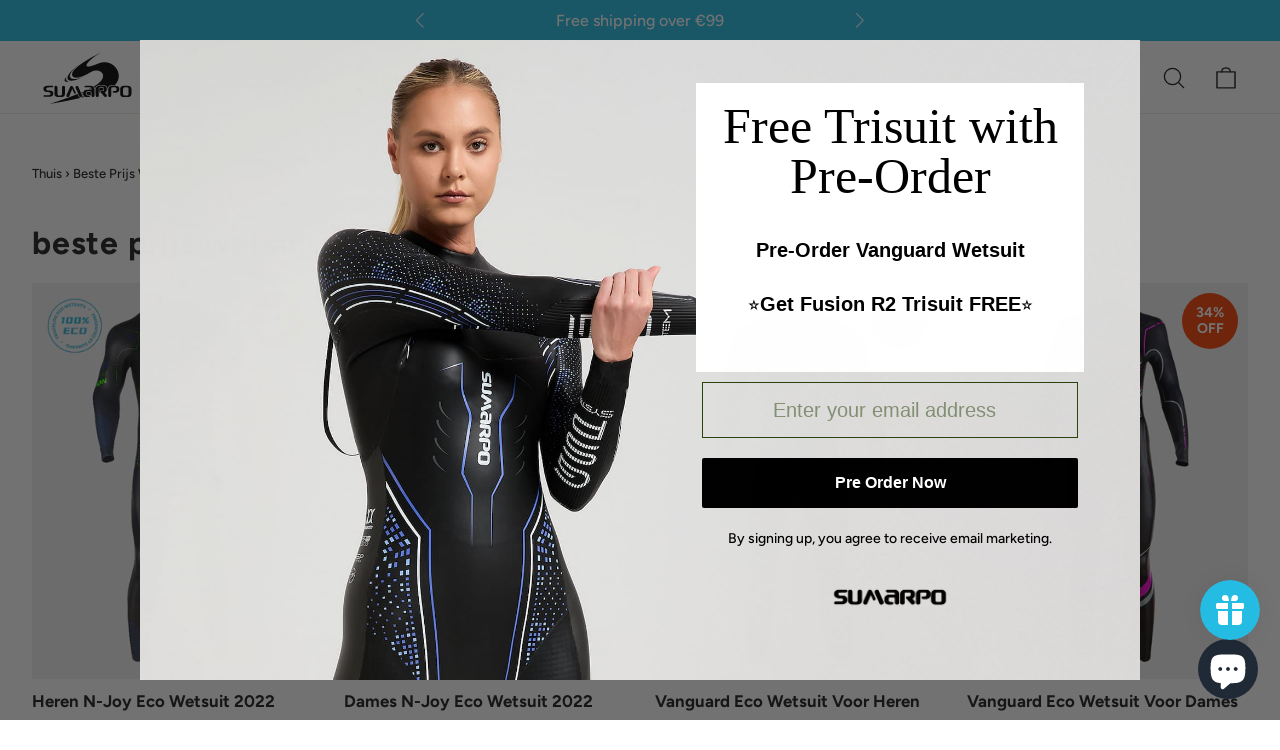

--- FILE ---
content_type: text/html; charset=utf-8
request_url: https://eu.sumarpo.com/nl/collections/best-price-wetsuits
body_size: 44957
content:
<!doctype html>
<html class="no-js" lang="nl" dir="ltr">
<head>
  <meta charset="utf-8">
  <meta http-equiv="X-UA-Compatible" content="IE=edge,chrome=1">
  <meta name="viewport" content="width=device-width,initial-scale=1">
  <meta name="google-site-verification" content="9onhcvlTNc8aHk2NPm-MuuhpbXi1_6E68aEugLSdHYc" />
  <meta name="facebook-domain-verification" content="eqx1s9zw43te2yy3mhgsatn7ec7302" />
  <meta name="p:domain_verify" content="893eff975d87a2d1f87dd8b4d5f2ed1e"/>
  <meta name="theme-color" content="#24bce2">
  <link rel="canonical" href="https://eu.sumarpo.com/nl/collections/best-price-wetsuits">
  <link rel="preconnect" href="https://cdn.shopify.com">
  <link rel="preconnect" href="https://fonts.shopifycdn.com">
  <link rel="dns-prefetch" href="https://productreviews.shopifycdn.com">
  <link rel="dns-prefetch" href="https://ajax.googleapis.com">
  <link rel="dns-prefetch" href="https://maps.googleapis.com">
  <link rel="dns-prefetch" href="https://maps.gstatic.com"><link rel="shortcut icon" href="//eu.sumarpo.com/cdn/shop/files/LOGO_jpg_32x32.png?v=1685944963" type="image/png" /><title>beste prijs wetsuits
&ndash; SUMARPO_EU
</title>
<meta property="og:site_name" content="SUMARPO_EU">
  <meta property="og:url" content="https://eu.sumarpo.com/nl/collections/best-price-wetsuits">
  <meta property="og:title" content="beste prijs wetsuits">
  <meta property="og:type" content="website">
  <meta property="og:description" content="De eerste 100% milieuvriendelijke Swinrun & Triathlon wetsuits provider. Ontworpen voor atleten en met behoud van het gebruik van geavanceerde technologie om de Highest Performance-kleding te zijn. Winkel online. Wereldwijde verzending."><meta property="og:image" content="http://eu.sumarpo.com/cdn/shop/files/Social_sharing_image_preview.jpg?v=1643167174">
    <meta property="og:image:secure_url" content="https://eu.sumarpo.com/cdn/shop/files/Social_sharing_image_preview.jpg?v=1643167174">
    <meta property="og:image:width" content="720">
    <meta property="og:image:height" content="481"><meta name="twitter:site" content="@">
  <meta name="twitter:card" content="summary_large_image">
  <meta name="twitter:title" content="beste prijs wetsuits">
  <meta name="twitter:description" content="De eerste 100% milieuvriendelijke Swinrun & Triathlon wetsuits provider. Ontworpen voor atleten en met behoud van het gebruik van geavanceerde technologie om de Highest Performance-kleding te zijn. Winkel online. Wereldwijde verzending.">
<style data-shopify>@font-face {
  font-family: Figtree;
  font-weight: 700;
  font-style: normal;
  font-display: swap;
  src: url("//eu.sumarpo.com/cdn/fonts/figtree/figtree_n7.2fd9bfe01586148e644724096c9d75e8c7a90e55.woff2") format("woff2"),
       url("//eu.sumarpo.com/cdn/fonts/figtree/figtree_n7.ea05de92d862f9594794ab281c4c3a67501ef5fc.woff") format("woff");
}

  @font-face {
  font-family: Figtree;
  font-weight: 500;
  font-style: normal;
  font-display: swap;
  src: url("//eu.sumarpo.com/cdn/fonts/figtree/figtree_n5.3b6b7df38aa5986536945796e1f947445832047c.woff2") format("woff2"),
       url("//eu.sumarpo.com/cdn/fonts/figtree/figtree_n5.f26bf6dcae278b0ed902605f6605fa3338e81dab.woff") format("woff");
}


  @font-face {
  font-family: Figtree;
  font-weight: 700;
  font-style: normal;
  font-display: swap;
  src: url("//eu.sumarpo.com/cdn/fonts/figtree/figtree_n7.2fd9bfe01586148e644724096c9d75e8c7a90e55.woff2") format("woff2"),
       url("//eu.sumarpo.com/cdn/fonts/figtree/figtree_n7.ea05de92d862f9594794ab281c4c3a67501ef5fc.woff") format("woff");
}

  @font-face {
  font-family: Figtree;
  font-weight: 500;
  font-style: italic;
  font-display: swap;
  src: url("//eu.sumarpo.com/cdn/fonts/figtree/figtree_i5.969396f679a62854cf82dbf67acc5721e41351f0.woff2") format("woff2"),
       url("//eu.sumarpo.com/cdn/fonts/figtree/figtree_i5.93bc1cad6c73ca9815f9777c49176dfc9d2890dd.woff") format("woff");
}

  @font-face {
  font-family: Figtree;
  font-weight: 700;
  font-style: italic;
  font-display: swap;
  src: url("//eu.sumarpo.com/cdn/fonts/figtree/figtree_i7.06add7096a6f2ab742e09ec7e498115904eda1fe.woff2") format("woff2"),
       url("//eu.sumarpo.com/cdn/fonts/figtree/figtree_i7.ee584b5fcaccdbb5518c0228158941f8df81b101.woff") format("woff");
}

</style><link href="//eu.sumarpo.com/cdn/shop/t/23/assets/theme.css?v=152391717319376205061767685977" rel="stylesheet" type="text/css" media="all" />
  <link href="//eu.sumarpo.com/cdn/shop/t/23/assets/slick.css?v=1419139965799065451767684486" rel="stylesheet" type="text/css" media="all" />
  
     <link rel="stylesheet" href="//eu.sumarpo.com/cdn/shop/t/23/assets/swiper-bundle.min.css?v=117152731827736732331767684486"><style data-shopify>:root {
    --typeHeaderPrimary: Figtree;
    --typeHeaderFallback: sans-serif;
    --typeHeaderSize: 32px;
    --typeHeaderWeight: 700;
    --typeHeaderLineHeight: 1.2;
    --typeHeaderSpacing: 0.025em;

    --typeBasePrimary:Figtree;
    --typeBaseFallback:sans-serif;
    --typeBaseSize: 16px;
    --typeBaseWeight: 500;
    --typeBaseLineHeight: 1.6;
    --typeBaseSpacing: 0.0em;

    --iconWeight: 3px;
    --iconLinecaps: round;
  }

  
.collection-hero__content:before,
  .hero__image-wrapper:before,
  .hero__media:before {
    background-image: linear-gradient(to bottom, rgba(0, 0, 0, 0.0) 0%, rgba(0, 0, 0, 0.0) 40%, rgba(0, 0, 0, 0.0) 100%);
  }

  .skrim__item-content .skrim__overlay:after {
    background-image: linear-gradient(to bottom, rgba(0, 0, 0, 0.0) 30%, rgba(0, 0, 0, 0.0) 100%);
  }

  .placeholder-content {
    background-image: linear-gradient(100deg, #ffffff 40%, #f7f7f7 63%, #ffffff 79%);
  }</style>
 
<!-- Microsoft Clarity Tracking Code for https://www.sumarpo.com/ -->
<script type="text/javascript">
    (function(c,l,a,r,i,t,y){
        c[a]=c[a]||function(){(c[a].q=c[a].q||[]).push(arguments)};
        t=l.createElement(r);t.async=1;t.src="https://www.clarity.ms/tag/"+i;
        y=l.getElementsByTagName(r)[0];y.parentNode.insertBefore(t,y);
    })(window, document, "clarity", "script", "hq8ngmk4qr");
</script>
<!-- End Microsoft Clarity Tracking Code -->
  
<!-- Google tag (gtag.js) -->
<script async src="https://www.googletagmanager.com/gtag/js?id=G-3Y5XFFS7XG"></script>
<script>
  window.dataLayer = window.dataLayer || [];
  function gtag(){dataLayer.push(arguments);}
  gtag('js', new Date());

  gtag('config', 'G-3Y5XFFS7XG');
</script>
  <!--end Google tag (gtag.js) -->
<script>
  window.dataLayer = window.dataLayer || [];
  function gtag(){dataLayer.push(arguments);}
  gtag('js', new Date());
  gtag('config', 'G-CMS3952GDX');
</script>
  
 <script>
   document.documentElement.className = document.documentElement.className.replace('no-js', 'js');

    window.theme = window.theme || {};
    theme.routes = {
      home: "/nl",
      cart: "/nl/cart.js",
      cartPage: "/nl/cart",
      cartAdd: "/nl/cart/add.js",
      cartChange: "/nl/cart/change.js",
      search: "/nl/search"
    };
    theme.strings = {
      soldOut: "Uitverkocht",
      unavailable: "Niet beschikbaar",
      inStockLabel: "Op voorraad, klaar om te verzenden",
      stockLabel: "Low stock - [count] items left",
      willNotShipUntil: "Ready to ship [date]",
      willBeInStockAfter: "Back in stock [date]",
      waitingForStock: "Inventaris onderweg",
      cartSavings: "You're saving [savings]",
      cartEmpty: "Je winkelwagen is momenteel leeg.",
      cartTermsConfirmation: "U moet akkoord gaan met de verkoopvoorwaarden om af te rekenen",
      searchCollections: "Collecties:",
      searchPages: "Pagina\u0026#39;s:",
      searchArticles: "Lidwoord:"
    };
    theme.settings = {
      dynamicVariantsEnable: true,
      cartType: "drawer",
      isCustomerTemplate: false,
      moneyFormat: "€{{amount_with_comma_separator}}",
      predictiveSearch: true,
      predictiveSearchType: "product,article,page,collection",
      quickView: false,
      themeName: 'Motion',
      themeVersion: "8.4.0"
    };
  </script>

  <script>window.performance && window.performance.mark && window.performance.mark('shopify.content_for_header.start');</script><meta name="facebook-domain-verification" content="ttxuzhqlo93xj8yoerui8bcpbogjge">
<meta name="google-site-verification" content="pNZ3mBnbmyULEC9rFoefqrZOl8r8XinYXX1sUTGWSOM">
<meta id="shopify-digital-wallet" name="shopify-digital-wallet" content="/61097181439/digital_wallets/dialog">
<meta name="shopify-checkout-api-token" content="0264ecd86ca63f4ec1858efe554e2b8f">
<meta id="in-context-paypal-metadata" data-shop-id="61097181439" data-venmo-supported="true" data-environment="production" data-locale="nl_NL" data-paypal-v4="true" data-currency="EUR">
<link rel="alternate" type="application/atom+xml" title="Feed" href="/nl/collections/best-price-wetsuits.atom" />
<link rel="alternate" hreflang="x-default" href="https://eu.sumarpo.com/collections/best-price-wetsuits">
<link rel="alternate" hreflang="en" href="https://eu.sumarpo.com/collections/best-price-wetsuits">
<link rel="alternate" hreflang="de" href="https://eu.sumarpo.com/de/collections/best-price-wetsuits">
<link rel="alternate" hreflang="fr" href="https://eu.sumarpo.com/fr/collections/best-price-wetsuits">
<link rel="alternate" hreflang="nl" href="https://eu.sumarpo.com/nl/collections/best-price-wetsuits">
<link rel="alternate" hreflang="pt" href="https://eu.sumarpo.com/pt/collections/best-price-wetsuits">
<link rel="alternate" hreflang="es" href="https://eu.sumarpo.com/es/collections/best-price-wetsuits">
<link rel="alternate" hreflang="it" href="https://eu.sumarpo.com/it/collections/best-price-wetsuits">
<link rel="alternate" type="application/json+oembed" href="https://eu.sumarpo.com/nl/collections/best-price-wetsuits.oembed">
<script async="async" src="/checkouts/internal/preloads.js?locale=nl-DE"></script>
<link rel="preconnect" href="https://shop.app" crossorigin="anonymous">
<script async="async" src="https://shop.app/checkouts/internal/preloads.js?locale=nl-DE&shop_id=61097181439" crossorigin="anonymous"></script>
<script id="apple-pay-shop-capabilities" type="application/json">{"shopId":61097181439,"countryCode":"US","currencyCode":"EUR","merchantCapabilities":["supports3DS"],"merchantId":"gid:\/\/shopify\/Shop\/61097181439","merchantName":"SUMARPO_EU","requiredBillingContactFields":["postalAddress","email","phone"],"requiredShippingContactFields":["postalAddress","email","phone"],"shippingType":"shipping","supportedNetworks":["visa","masterCard","amex","discover","elo","jcb"],"total":{"type":"pending","label":"SUMARPO_EU","amount":"1.00"},"shopifyPaymentsEnabled":true,"supportsSubscriptions":true}</script>
<script id="shopify-features" type="application/json">{"accessToken":"0264ecd86ca63f4ec1858efe554e2b8f","betas":["rich-media-storefront-analytics"],"domain":"eu.sumarpo.com","predictiveSearch":true,"shopId":61097181439,"locale":"nl"}</script>
<script>var Shopify = Shopify || {};
Shopify.shop = "eu-sumarpo.myshopify.com";
Shopify.locale = "nl";
Shopify.currency = {"active":"EUR","rate":"1.0"};
Shopify.country = "DE";
Shopify.theme = {"name":"eu-template0.2","id":157138878719,"schema_name":"Motion","schema_version":"8.4.0","theme_store_id":null,"role":"main"};
Shopify.theme.handle = "null";
Shopify.theme.style = {"id":null,"handle":null};
Shopify.cdnHost = "eu.sumarpo.com/cdn";
Shopify.routes = Shopify.routes || {};
Shopify.routes.root = "/nl/";</script>
<script type="module">!function(o){(o.Shopify=o.Shopify||{}).modules=!0}(window);</script>
<script>!function(o){function n(){var o=[];function n(){o.push(Array.prototype.slice.apply(arguments))}return n.q=o,n}var t=o.Shopify=o.Shopify||{};t.loadFeatures=n(),t.autoloadFeatures=n()}(window);</script>
<script>
  window.ShopifyPay = window.ShopifyPay || {};
  window.ShopifyPay.apiHost = "shop.app\/pay";
  window.ShopifyPay.redirectState = null;
</script>
<script id="shop-js-analytics" type="application/json">{"pageType":"collection"}</script>
<script defer="defer" async type="module" src="//eu.sumarpo.com/cdn/shopifycloud/shop-js/modules/v2/client.init-shop-cart-sync_BHF27ruw.nl.esm.js"></script>
<script defer="defer" async type="module" src="//eu.sumarpo.com/cdn/shopifycloud/shop-js/modules/v2/chunk.common_Dwaf6e9K.esm.js"></script>
<script type="module">
  await import("//eu.sumarpo.com/cdn/shopifycloud/shop-js/modules/v2/client.init-shop-cart-sync_BHF27ruw.nl.esm.js");
await import("//eu.sumarpo.com/cdn/shopifycloud/shop-js/modules/v2/chunk.common_Dwaf6e9K.esm.js");

  window.Shopify.SignInWithShop?.initShopCartSync?.({"fedCMEnabled":true,"windoidEnabled":true});

</script>
<script>
  window.Shopify = window.Shopify || {};
  if (!window.Shopify.featureAssets) window.Shopify.featureAssets = {};
  window.Shopify.featureAssets['shop-js'] = {"shop-cart-sync":["modules/v2/client.shop-cart-sync_CzejhlBD.nl.esm.js","modules/v2/chunk.common_Dwaf6e9K.esm.js"],"init-fed-cm":["modules/v2/client.init-fed-cm_C5dJsxJP.nl.esm.js","modules/v2/chunk.common_Dwaf6e9K.esm.js"],"shop-button":["modules/v2/client.shop-button_BIUGoX0f.nl.esm.js","modules/v2/chunk.common_Dwaf6e9K.esm.js"],"shop-cash-offers":["modules/v2/client.shop-cash-offers_CAxWVAMP.nl.esm.js","modules/v2/chunk.common_Dwaf6e9K.esm.js","modules/v2/chunk.modal_DPs9tt6r.esm.js"],"init-windoid":["modules/v2/client.init-windoid_D42eFYuP.nl.esm.js","modules/v2/chunk.common_Dwaf6e9K.esm.js"],"shop-toast-manager":["modules/v2/client.shop-toast-manager_CHrVQ4LF.nl.esm.js","modules/v2/chunk.common_Dwaf6e9K.esm.js"],"init-shop-email-lookup-coordinator":["modules/v2/client.init-shop-email-lookup-coordinator_BJ7DGpMB.nl.esm.js","modules/v2/chunk.common_Dwaf6e9K.esm.js"],"init-shop-cart-sync":["modules/v2/client.init-shop-cart-sync_BHF27ruw.nl.esm.js","modules/v2/chunk.common_Dwaf6e9K.esm.js"],"avatar":["modules/v2/client.avatar_BTnouDA3.nl.esm.js"],"pay-button":["modules/v2/client.pay-button_Bt0UM1g1.nl.esm.js","modules/v2/chunk.common_Dwaf6e9K.esm.js"],"init-customer-accounts":["modules/v2/client.init-customer-accounts_CPXMEhMZ.nl.esm.js","modules/v2/client.shop-login-button_BJd_2wNZ.nl.esm.js","modules/v2/chunk.common_Dwaf6e9K.esm.js","modules/v2/chunk.modal_DPs9tt6r.esm.js"],"init-shop-for-new-customer-accounts":["modules/v2/client.init-shop-for-new-customer-accounts_DzP6QY8i.nl.esm.js","modules/v2/client.shop-login-button_BJd_2wNZ.nl.esm.js","modules/v2/chunk.common_Dwaf6e9K.esm.js","modules/v2/chunk.modal_DPs9tt6r.esm.js"],"shop-login-button":["modules/v2/client.shop-login-button_BJd_2wNZ.nl.esm.js","modules/v2/chunk.common_Dwaf6e9K.esm.js","modules/v2/chunk.modal_DPs9tt6r.esm.js"],"init-customer-accounts-sign-up":["modules/v2/client.init-customer-accounts-sign-up_BIO3KTje.nl.esm.js","modules/v2/client.shop-login-button_BJd_2wNZ.nl.esm.js","modules/v2/chunk.common_Dwaf6e9K.esm.js","modules/v2/chunk.modal_DPs9tt6r.esm.js"],"shop-follow-button":["modules/v2/client.shop-follow-button_DdMksvBl.nl.esm.js","modules/v2/chunk.common_Dwaf6e9K.esm.js","modules/v2/chunk.modal_DPs9tt6r.esm.js"],"checkout-modal":["modules/v2/client.checkout-modal_Bfq0xZOZ.nl.esm.js","modules/v2/chunk.common_Dwaf6e9K.esm.js","modules/v2/chunk.modal_DPs9tt6r.esm.js"],"lead-capture":["modules/v2/client.lead-capture_BoSreVYi.nl.esm.js","modules/v2/chunk.common_Dwaf6e9K.esm.js","modules/v2/chunk.modal_DPs9tt6r.esm.js"],"shop-login":["modules/v2/client.shop-login_EGDq7Zjt.nl.esm.js","modules/v2/chunk.common_Dwaf6e9K.esm.js","modules/v2/chunk.modal_DPs9tt6r.esm.js"],"payment-terms":["modules/v2/client.payment-terms_00o-2tv1.nl.esm.js","modules/v2/chunk.common_Dwaf6e9K.esm.js","modules/v2/chunk.modal_DPs9tt6r.esm.js"]};
</script>
<script>(function() {
  var isLoaded = false;
  function asyncLoad() {
    if (isLoaded) return;
    isLoaded = true;
    var urls = ["https:\/\/cdn.ryviu.com\/v\/static\/js\/app.js?n=1\u0026shop=eu-sumarpo.myshopify.com","https:\/\/js.smile.io\/v1\/smile-shopify.js?shop=eu-sumarpo.myshopify.com","https:\/\/cdn.trytadapp.com\/loader.js?shop=eu-sumarpo.myshopify.com"];
    for (var i = 0; i < urls.length; i++) {
      var s = document.createElement('script');
      s.type = 'text/javascript';
      s.async = true;
      s.src = urls[i];
      var x = document.getElementsByTagName('script')[0];
      x.parentNode.insertBefore(s, x);
    }
  };
  if(window.attachEvent) {
    window.attachEvent('onload', asyncLoad);
  } else {
    window.addEventListener('load', asyncLoad, false);
  }
})();</script>
<script id="__st">var __st={"a":61097181439,"offset":3600,"reqid":"64b20c50-33b2-4548-8ae6-c30f9ecdbc11-1768774898","pageurl":"eu.sumarpo.com\/nl\/collections\/best-price-wetsuits","u":"ded3fd307bed","p":"collection","rtyp":"collection","rid":408909742335};</script>
<script>window.ShopifyPaypalV4VisibilityTracking = true;</script>
<script id="captcha-bootstrap">!function(){'use strict';const t='contact',e='account',n='new_comment',o=[[t,t],['blogs',n],['comments',n],[t,'customer']],c=[[e,'customer_login'],[e,'guest_login'],[e,'recover_customer_password'],[e,'create_customer']],r=t=>t.map((([t,e])=>`form[action*='/${t}']:not([data-nocaptcha='true']) input[name='form_type'][value='${e}']`)).join(','),a=t=>()=>t?[...document.querySelectorAll(t)].map((t=>t.form)):[];function s(){const t=[...o],e=r(t);return a(e)}const i='password',u='form_key',d=['recaptcha-v3-token','g-recaptcha-response','h-captcha-response',i],f=()=>{try{return window.sessionStorage}catch{return}},m='__shopify_v',_=t=>t.elements[u];function p(t,e,n=!1){try{const o=window.sessionStorage,c=JSON.parse(o.getItem(e)),{data:r}=function(t){const{data:e,action:n}=t;return t[m]||n?{data:e,action:n}:{data:t,action:n}}(c);for(const[e,n]of Object.entries(r))t.elements[e]&&(t.elements[e].value=n);n&&o.removeItem(e)}catch(o){console.error('form repopulation failed',{error:o})}}const l='form_type',E='cptcha';function T(t){t.dataset[E]=!0}const w=window,h=w.document,L='Shopify',v='ce_forms',y='captcha';let A=!1;((t,e)=>{const n=(g='f06e6c50-85a8-45c8-87d0-21a2b65856fe',I='https://cdn.shopify.com/shopifycloud/storefront-forms-hcaptcha/ce_storefront_forms_captcha_hcaptcha.v1.5.2.iife.js',D={infoText:'Beschermd door hCaptcha',privacyText:'Privacy',termsText:'Voorwaarden'},(t,e,n)=>{const o=w[L][v],c=o.bindForm;if(c)return c(t,g,e,D).then(n);var r;o.q.push([[t,g,e,D],n]),r=I,A||(h.body.append(Object.assign(h.createElement('script'),{id:'captcha-provider',async:!0,src:r})),A=!0)});var g,I,D;w[L]=w[L]||{},w[L][v]=w[L][v]||{},w[L][v].q=[],w[L][y]=w[L][y]||{},w[L][y].protect=function(t,e){n(t,void 0,e),T(t)},Object.freeze(w[L][y]),function(t,e,n,w,h,L){const[v,y,A,g]=function(t,e,n){const i=e?o:[],u=t?c:[],d=[...i,...u],f=r(d),m=r(i),_=r(d.filter((([t,e])=>n.includes(e))));return[a(f),a(m),a(_),s()]}(w,h,L),I=t=>{const e=t.target;return e instanceof HTMLFormElement?e:e&&e.form},D=t=>v().includes(t);t.addEventListener('submit',(t=>{const e=I(t);if(!e)return;const n=D(e)&&!e.dataset.hcaptchaBound&&!e.dataset.recaptchaBound,o=_(e),c=g().includes(e)&&(!o||!o.value);(n||c)&&t.preventDefault(),c&&!n&&(function(t){try{if(!f())return;!function(t){const e=f();if(!e)return;const n=_(t);if(!n)return;const o=n.value;o&&e.removeItem(o)}(t);const e=Array.from(Array(32),(()=>Math.random().toString(36)[2])).join('');!function(t,e){_(t)||t.append(Object.assign(document.createElement('input'),{type:'hidden',name:u})),t.elements[u].value=e}(t,e),function(t,e){const n=f();if(!n)return;const o=[...t.querySelectorAll(`input[type='${i}']`)].map((({name:t})=>t)),c=[...d,...o],r={};for(const[a,s]of new FormData(t).entries())c.includes(a)||(r[a]=s);n.setItem(e,JSON.stringify({[m]:1,action:t.action,data:r}))}(t,e)}catch(e){console.error('failed to persist form',e)}}(e),e.submit())}));const S=(t,e)=>{t&&!t.dataset[E]&&(n(t,e.some((e=>e===t))),T(t))};for(const o of['focusin','change'])t.addEventListener(o,(t=>{const e=I(t);D(e)&&S(e,y())}));const B=e.get('form_key'),M=e.get(l),P=B&&M;t.addEventListener('DOMContentLoaded',(()=>{const t=y();if(P)for(const e of t)e.elements[l].value===M&&p(e,B);[...new Set([...A(),...v().filter((t=>'true'===t.dataset.shopifyCaptcha))])].forEach((e=>S(e,t)))}))}(h,new URLSearchParams(w.location.search),n,t,e,['guest_login'])})(!0,!0)}();</script>
<script integrity="sha256-4kQ18oKyAcykRKYeNunJcIwy7WH5gtpwJnB7kiuLZ1E=" data-source-attribution="shopify.loadfeatures" defer="defer" src="//eu.sumarpo.com/cdn/shopifycloud/storefront/assets/storefront/load_feature-a0a9edcb.js" crossorigin="anonymous"></script>
<script crossorigin="anonymous" defer="defer" src="//eu.sumarpo.com/cdn/shopifycloud/storefront/assets/shopify_pay/storefront-65b4c6d7.js?v=20250812"></script>
<script data-source-attribution="shopify.dynamic_checkout.dynamic.init">var Shopify=Shopify||{};Shopify.PaymentButton=Shopify.PaymentButton||{isStorefrontPortableWallets:!0,init:function(){window.Shopify.PaymentButton.init=function(){};var t=document.createElement("script");t.src="https://eu.sumarpo.com/cdn/shopifycloud/portable-wallets/latest/portable-wallets.nl.js",t.type="module",document.head.appendChild(t)}};
</script>
<script data-source-attribution="shopify.dynamic_checkout.buyer_consent">
  function portableWalletsHideBuyerConsent(e){var t=document.getElementById("shopify-buyer-consent"),n=document.getElementById("shopify-subscription-policy-button");t&&n&&(t.classList.add("hidden"),t.setAttribute("aria-hidden","true"),n.removeEventListener("click",e))}function portableWalletsShowBuyerConsent(e){var t=document.getElementById("shopify-buyer-consent"),n=document.getElementById("shopify-subscription-policy-button");t&&n&&(t.classList.remove("hidden"),t.removeAttribute("aria-hidden"),n.addEventListener("click",e))}window.Shopify?.PaymentButton&&(window.Shopify.PaymentButton.hideBuyerConsent=portableWalletsHideBuyerConsent,window.Shopify.PaymentButton.showBuyerConsent=portableWalletsShowBuyerConsent);
</script>
<script data-source-attribution="shopify.dynamic_checkout.cart.bootstrap">document.addEventListener("DOMContentLoaded",(function(){function t(){return document.querySelector("shopify-accelerated-checkout-cart, shopify-accelerated-checkout")}if(t())Shopify.PaymentButton.init();else{new MutationObserver((function(e,n){t()&&(Shopify.PaymentButton.init(),n.disconnect())})).observe(document.body,{childList:!0,subtree:!0})}}));
</script>
<script id='scb4127' type='text/javascript' async='' src='https://eu.sumarpo.com/cdn/shopifycloud/privacy-banner/storefront-banner.js'></script><link id="shopify-accelerated-checkout-styles" rel="stylesheet" media="screen" href="https://eu.sumarpo.com/cdn/shopifycloud/portable-wallets/latest/accelerated-checkout-backwards-compat.css" crossorigin="anonymous">
<style id="shopify-accelerated-checkout-cart">
        #shopify-buyer-consent {
  margin-top: 1em;
  display: inline-block;
  width: 100%;
}

#shopify-buyer-consent.hidden {
  display: none;
}

#shopify-subscription-policy-button {
  background: none;
  border: none;
  padding: 0;
  text-decoration: underline;
  font-size: inherit;
  cursor: pointer;
}

#shopify-subscription-policy-button::before {
  box-shadow: none;
}

      </style>

<script>window.performance && window.performance.mark && window.performance.mark('shopify.content_for_header.end');</script>

  <script src="//eu.sumarpo.com/cdn/shop/t/23/assets/vendor-scripts-v14.js?v=69024453906388475081767684486" defer="defer"></script><link rel="stylesheet" href="//eu.sumarpo.com/cdn/shop/t/23/assets/country-flags.css"><script src="//eu.sumarpo.com/cdn/shop/t/23/assets/theme.js?v=103721639255098050921767684486" defer="defer"></script>
  <script src="//eu.sumarpo.com/cdn/shop/t/23/assets/jquery-2.2.0.min.js?v=172980854518388351701767684486"></script>
   <script src="//eu.sumarpo.com/cdn/shop/t/23/assets/swiper-bundle.min.js?v=75929192550018607131767684486" type="text/javascript"></script>
  
<script async type='text/javascript' src='https://static.klaviyo.com/onsite/js/klaviyo.js?company_id=U8h6sH'></script>
  <!-- "snippets/shogun-head.liquid" was not rendered, the associated app was uninstalled -->

<!--Gem_Page_Header_Script-->
<!-- "snippets/gem-app-header-scripts.liquid" was not rendered, the associated app was uninstalled -->
<!--End_Gem_Page_Header_Script-->

<script>
    
    
    
    
    
    var gsf_conversion_data = {page_type : 'category', event : 'view_item_list', data : {product_data : [{variant_id : 44911625273599, product_id : 8150114304255, name : "HEREN N-JOY ECO WETSUIT 2022", price : "199.95", currency : "EUR", sku : "WETCB_NJ_M_XS", brand : "SUMARPO", variant : "XS", category : "Triathlon wetsuit", quantity : "11" }, {variant_id : 44911649095935, product_id : 8150114468095, name : "DAMES N-JOY ECO WETSUIT 2022", price : "199.95", currency : "EUR", sku : "WETCB_NJ_W_XS", brand : "SUMARPO", variant : "XS", category : "Triathlon wetsuit", quantity : "11" }, {variant_id : 44153001640191, product_id : 8150114894079, name : "VANGUARD ECO WETSUIT VOOR HEREN 2022", price : "369.95", currency : "EUR", sku : "WETCB_VG_M_S", brand : "SUMARPO", variant : "S", category : "Triathlon wetsuit", quantity : "10" }, {variant_id : 44548953833727, product_id : 8150114992383, name : "VANGUARD ECO WETSUIT VOOR DAMES 2022", price : "369.95", currency : "EUR", sku : "WETCB_VG_W_XS", brand : "SUMARPO", variant : "XS", category : "Triathlon wetsuit", quantity : "11" }], total_price :"1139.80", shop_currency : "EUR", collection_id : "408909742335", collection_name : "beste prijs wetsuits" }};
    
</script>
<!-- BEGIN app block: shopify://apps/zoorix-sticky-atc/blocks/zoorix-head/16cf6adc-8b22-4e73-be2b-b93c1acde1da --><script>
  window.zoorix_sticky_atc_template = "collection";
  window.zoorix_sticky_atc_money_format = "€{{amount_with_comma_separator}}";
  window.zoorix_sticky_atc_money_format_with_currency = "€{{amount_with_comma_separator}} EUR";
  window.zoorix_shop_name = "eu-sumarpo.myshopify.com";
  window.zoorix_sticky_atc_config = null;

  
    window.zoorix_sticky_collection_handle = "best-price-wetsuits";
  

  
    window.zoorix_sticky_page_handle = null;
  

  
    window.zoorix_sticky_blog_handle = null;
  

  
    window.zoorix_sticky_article_handle = null;
  
</script>











<script>
  var zrxLoadStickyAtc = false;
  var zrxLoadQuickAtc = false;

  if (window.zoorix_sticky_atc_config) {
    // there is a config in the metafield. Load accordingly
    if (window.zoorix_sticky_atc_config.enabled) {
      zrxLoadStickyAtc = true;
      if (
        window.zoorix_sticky_atc_config.quickAddToCart &&
        (window.zoorix_sticky_atc_template === 'index' ||
          window.zoorix_sticky_collection_handle ||
          window.zoorix_sticky_atc_template.includes('product'))
      ) {
        zrxLoadQuickAtc = true;
      }
    }
  } else {
    // there is mo metafield, load the old way
    var script = document.createElement('script');
    script.src = 'https://public.zoorix.com/sticky-atc/domains/' + window.zoorix_shop_name + '/sticky-atc-core.js';
    script.async = true;
    document.head.appendChild(script);
  }

  if (zrxLoadQuickAtc || zrxLoadStickyAtc) {
    window.zoorixFrontendUtils = window.zoorixFrontendUtils || [];
    var widget_dev = window.zoorix_sticky_atc_config.widget_dev;
    var widget_dev_path = 'https://public.zoorix.com/satc-widget-dev/' + widget_dev;

    document.addEventListener('zrxRequestLoadJsCss', function() {
      document.removeEventListener('zrxRequestLoadJsCss', arguments.callee);
      if (window.zoorix_sticky_atc_config.custom_css) {
        const styleTag = document.createElement('style');
        styleTag.type = 'text/css';
        const cssChild = document.createTextNode(window.zoorix_sticky_atc_config.custom_css);
        styleTag.appendChild(cssChild);
        document.head.appendChild(styleTag);
      }

      if (window.zoorix_sticky_atc_config.custom_js) {
        const scriptTag = document.createElement('script');
        scriptTag.setAttribute('type', 'text/javascript');
        const scriptChild = document.createTextNode(window.zoorix_sticky_atc_config.custom_js);
        scriptTag.appendChild(scriptChild);
        document.head.appendChild(scriptTag);
      }
    });

    if (zrxLoadQuickAtc) {
      var script = document.createElement('script');
      script.src = widget_dev
        ? widget_dev_path + '/core-utils.js'
        : 'https://frontend-utils-cloudflare.zoorix.com/core-utils.js';
      script.async = true;
      script.setAttribute('type', 'module');
      document.head.appendChild(script);

      var script = document.createElement('script');
      script.src = widget_dev
        ? widget_dev_path + '/quick-add.js'
        : 'https://quick-atc-widget-cloudflare.zoorix.com/quick-add.js';
      script.async = true;
      script.setAttribute('type', 'module');
      document.head.appendChild(script);
    }

    if (zrxLoadStickyAtc) {
      var script = document.createElement('script');
      script.src = widget_dev
        ? widget_dev_path + '/core-bar.js'
        : 'https://satc-display-cloudflare.zoorix.com/core-bar.js';
      script.async = true;
      script.setAttribute('type', 'module');
      document.head.appendChild(script);
    }
  }
</script>


<!-- END app block --><!-- BEGIN app block: shopify://apps/uppromote-affiliate/blocks/core-script/64c32457-930d-4cb9-9641-e24c0d9cf1f4 --><!-- BEGIN app snippet: core-metafields-setting --><!--suppress ES6ConvertVarToLetConst -->
<script type="application/json" id="core-uppromote-settings">{"app_env":{"env":"production"},"message_bar_setting":{"referral_enable":0,"referral_content":null,"referral_font":null,"referral_font_size":null,"referral_text_color":null,"referral_background_color":null,"not_referral_enable":0,"not_referral_content":null,"not_referral_font":null,"not_referral_font_size":null,"not_referral_text_color":null,"not_referral_background_color":null}}</script>
<script type="application/json" id="core-uppromote-cart">{"note":null,"attributes":{},"original_total_price":0,"total_price":0,"total_discount":0,"total_weight":0.0,"item_count":0,"items":[],"requires_shipping":false,"currency":"EUR","items_subtotal_price":0,"cart_level_discount_applications":[],"checkout_charge_amount":0}</script>
<script id="core-uppromote-quick-store-tracking-vars">
    function getDocumentContext(){const{href:a,hash:b,host:c,hostname:d,origin:e,pathname:f,port:g,protocol:h,search:i}=window.location,j=document.referrer,k=document.characterSet,l=document.title;return{location:{href:a,hash:b,host:c,hostname:d,origin:e,pathname:f,port:g,protocol:h,search:i},referrer:j||document.location.href,characterSet:k,title:l}}function getNavigatorContext(){const{language:a,cookieEnabled:b,languages:c,userAgent:d}=navigator;return{language:a,cookieEnabled:b,languages:c,userAgent:d}}function getWindowContext(){const{innerHeight:a,innerWidth:b,outerHeight:c,outerWidth:d,origin:e,screen:{height:j,width:k},screenX:f,screenY:g,scrollX:h,scrollY:i}=window;return{innerHeight:a,innerWidth:b,outerHeight:c,outerWidth:d,origin:e,screen:{screenHeight:j,screenWidth:k},screenX:f,screenY:g,scrollX:h,scrollY:i,location:getDocumentContext().location}}function getContext(){return{document:getDocumentContext(),navigator:getNavigatorContext(),window:getWindowContext()}}
    if (window.location.href.includes('?sca_ref=')) {
        localStorage.setItem('__up_lastViewedPageContext', JSON.stringify({
            context: getContext(),
            timestamp: new Date().toISOString(),
        }))
    }
</script>

<script id="core-uppromote-setting-booster">
    var UpPromoteCoreSettings = JSON.parse(document.getElementById('core-uppromote-settings').textContent)
    UpPromoteCoreSettings.currentCart = JSON.parse(document.getElementById('core-uppromote-cart')?.textContent || '{}')
    const idToClean = ['core-uppromote-settings', 'core-uppromote-cart', 'core-uppromote-setting-booster', 'core-uppromote-quick-store-tracking-vars']
    idToClean.forEach(id => {
        document.getElementById(id)?.remove()
    })
</script>
<!-- END app snippet -->


<!-- END app block --><!-- BEGIN app block: shopify://apps/frequently-bought/blocks/app-embed-block/b1a8cbea-c844-4842-9529-7c62dbab1b1f --><script>
    window.codeblackbelt = window.codeblackbelt || {};
    window.codeblackbelt.shop = window.codeblackbelt.shop || 'eu-sumarpo.myshopify.com';
    </script><script src="//cdn.codeblackbelt.com/widgets/frequently-bought-together/bootstrap.min.js?version=2026011823+0100" async></script>
 <!-- END app block --><!-- BEGIN app block: shopify://apps/ryviu-product-reviews-app/blocks/ryviu-js/807ad6ed-1a6a-4559-abea-ed062858d9da -->
<script>
  // RYVIU APP :: Settings
  var ryviu_global_settings = {"en":"{\"review_widget\":{\"reviewTotalText\":\"Review\",\"reviewTotalTexts\":\"Reviews\",\"reviewText\":\"review\",\"reviewsText\":\"reviews\",\"titleWrite\":\"Write a review\",\"titleCustomer\":\"Customer Reviews\",\"tstar5\":\"Excellent\",\"tstar4\":\"Very Good\",\"tstar3\":\"Average\",\"tstar2\":\"Poor\",\"tstar1\":\"Terrible\",\"emptyDescription\":\"There are no reviews.\",\"noticeWriteFirst\":\"Be the first to\",\"filter_review\":\"Filter\",\"filter_photo\":\"With photos\",\"filter_replies\":\"With replies\",\"sortbyText\":\"Sort by:\",\"latestText\":\"Latest\",\"oldestText\":\"Oldest\",\"imagesSortText\":\"Images\",\"defaultSortText\":\"Default\",\"clearText\":\"All\",\"mostLikeSortText\":\"Most likes\",\"showingText\":\"Showing\",\"ofText\":\"of\",\"byText\":\"By\",\"customerPhotos\":\"Customer Photos\",\"average\":\"Average\",\"replyText\":\"reply\",\"repliesText\":\"replies\",\"hasOnly\":\"Has one\",\"textVerified\":\"Verified Purchase\",\"ryplyText\":\"Comment\",\"helpulText\":\"Is this helpful?\",\"clear_all\":\"Clear all\",\"filter_list\":\"Filter\",\"starsText\":\"stars\",\"starText\":\"Star\",\"submitDoneText\":\"Your review has been submitted.\",\"submitErrorText\":\"Can not send your review.\",\"textNotFound\":\"No results found.\",\"thankYou\":\"Thank you!\",\"loadMore\":\"Load more\",\"seeLess\":\"See less\",\"seeMore\":\"See more\"},\"form\":{\"titleForm\":\"Rate Us\",\"titleFormReviewEmail\":\"Leave feedback\",\"titleWriteEmailForm\":\"Rating\",\"required\":\"Please enter required fields\",\"qualityText\":\"Quality*\",\"titleName\":\"Your Name\",\"placeholderName\":\"John Smith\",\"titleEmail\":\"Your Email\",\"placeholderEmail\":\"example@yourdomain.com\",\"titleSubject\":\"Review Title\",\"placeholderSubject\":\"Look great\",\"titleMessenger\":\"Review Content\",\"placeholderMessenger\":\"Write something\",\"addPhotos\":\"Upload Photos\",\"acceptFile\":\"Accept .jpg, .png and max 2MB each\",\"titleSubmit\":\"Submit Your Review\",\"productNotFound\":\"Not Found\",\"titleReply\":\"Replies\",\"titleReplyWrite\":\"Write a reply\",\"titleComment\":\"Comment\",\"placeholderCommentMessenger\":\"Write something\",\"buttonReply\":\"Submit\",\"buttonCancelReply\":\"Cancel\",\"commentButton\":\"Comment\",\"replyIsunderReivew\":\"Your reply is under review.\",\"errorSentReply\":\"Can not send your reply.\"},\"questions\":{\"see_all\":\"See all\",\"titleCustomer\":\"\",\"by_text\":\"Author\",\"on_text\":\"am\",\"answer_text\":\"Answer question\",\"no_question\":\"No question\",\"no_searched\":\"No questions found\",\"shop_owner\":\"Shop owner\",\"input_text\":\"Have a question? Search for answers\",\"community_text\":\"Ask the community here\",\"ask_community_text\":\"Ask the community\",\"showing_text\":\"Show\",\"of_text\":\"of\",\"questions_text\":\"questions\",\"question_text\":\"question\",\"newest_text\":\"Latest New\",\"helpful_text\":\"Most helpful\",\"title_form\":\"No answer found?\",\"des_form\":\"Ask a question to the community here\",\"send_question_success\":\"Your question sent\",\"send_question_error\":\"Your question cannot be sent\",\"name_form\":\"Your Name\",\"placeholderName\":\"John Smith\",\"answered_question_text\":\"answered question\",\"answered_questions_text\":\"answered questions\",\"question_error_fill\":\"Please fill in all fields before submitting your answer.\",\"title_answer_form\":\"Answer question\",\"send_reply_success\":\"Your answer has been sent to shop owner.\",\"send_reply_error\":\"Your answer can't sent\",\"question_answer_form\":\"Question\",\"answer_form\":\"Your answers\",\"placeholder_answer_form\":\"Answer is a required field!\",\"email_form\":\"Your E-Mail Adresse\",\"placeholderEmail\":\"example@yourdomain.com\",\"question_form\":\"Your question\",\"placeholder_question_form\":\"Question is a required field!\",\"answer_error_fill\":\"Please fill in all fields before submitting your answer.\",\"submit_answer_form\":\"Send a reply\",\"submit_form\":\"Send a question\",\"totalAnswers\":\"Total\",\"answersText\":\"answers\",\"answerText\":\"answer\",\"voteText\":\"vote\",\"votesText\":\"votes\",\"sort_by\":\"Sort by\",\"no_answer\":\"No answer\"}}","form":{"required":"Please enter required fields","addPhotos":"Upload Photos","showTitle":true,"titleForm":"Rate Us","titleName":"Your Name","acceptFile":"Accept .jpg, .png and max 2MB each","colorInput":"#464646","colorTitle":"#696969","noticeName":"Your name is required field","titleEmail":"Your Email","titleReply":"Replies","autoPublish":true,"buttonReply":"Submit","colorNotice":"#dd2c00","colorSubmit":"#ffffff","noticeEmail":"Your email is required and valid email","qualityText":"Quality*","titleSubmit":"Submit Your Review","titleComment":"Comment","titleSubject":"Review Title","titleSuccess":"Thank you! Your review is submited.","colorStarForm":"#ececec","commentButton":"Comment","noticeSubject":"Title is required field","showtitleForm":true,"errorSentReply":"Can not send your reply.","titleMessenger":"Review Content","noticeMessenger":"Your review is required field","placeholderName":"John Smith","productNotFound":"Not Found","starActivecolor":"#fdbc00","titleReplyWrite":"Write a reply","backgroundSubmit":"#00aeef","placeholderEmail":"example@yourdomain.com","buttonCancelReply":"Cancel","placeholderSubject":"Look great","replyIsunderReivew":"Your reply is under review.","titleWriteEmailForm":"Rating","placeholderMessenger":"Write something","titleFormReviewEmail":"Leave feedback","loadAfterContentLoaded":true,"placeholderCommentMessenger":"Write something"},"questions":{"by_text":"Author","of_text":"of","on_text":"am","des_form":"Ask a question to the community here","name_form":"Your Name","email_form":"Your E-Mail Adresse","input_text":"Have a question? Search for answers","title_form":"No answer found?","answer_form":"Your answers","answer_text":"Answer question","newest_text":"Latest New","notice_form":"Complete before submitting","submit_form":"Send a question","helpful_text":"Most helpful","showing_text":"Show","question_form":"Your question","titleCustomer":"","community_text":"Ask the community here","questions_text":"questions","title_answer_form":"Answer question","ask_community_text":"Ask the community","submit_answer_form":"Send a reply","write_question_text":"Ask a question","question_answer_form":"Question","placeholder_answer_form":"Answer is a required field!","placeholder_question_form":"Question is a required field!"},"targetLang":"en","review_widget":{"star":1,"style":"style2","title":true,"byText":"By","ofText":"of","tstar1":"Terrible","tstar2":"Poor","tstar3":"Average","tstar4":"Very Good","tstar5":"Excellent","average":"Average","hasOnly":"Has one","nostars":false,"nowrite":false,"seeLess":"See less","seeMore":"See more","hideFlag":false,"hidedate":true,"loadMore":"Load more","noavatar":false,"noreview":true,"order_by":"late","showText":"Show:","showspam":true,"starText":"Star","thankYou":"Thank you!","clearText":"All","clear_all":"Clear all","noReviews":"No reviews","outofText":"out of","random_to":20,"replyText":"reply","ryplyText":"Comment","starStyle":"style1","starcolor":"#e6e6e6","starsText":"stars","boostPopup":false,"colorTitle":"#6c8187","colorWrite":"#ffffff","customDate":"dd\/MM\/yy","dateSelect":"dateDefaut","helpulText":"Is this helpful?","latestText":"Latest","nolastname":false,"oldestText":"Oldest","paddingTop":"0","reviewText":"review","sortbyText":"Sort by:","starHeight":13,"titleWrite":"Write a review","borderColor":"#ffffff","borderStyle":"solid","borderWidth":"0","colorAvatar":"#f8f8f8","filter_list":"Filter","firstReview":"Write a first review now","paddingLeft":"0","random_from":0,"repliesText":"replies","reviewsText":"reviews","showingText":"Showing","disableReply":true,"filter_photo":"With photos","paddingRight":"0","payment_type":"Monthly","textNotFound":"No results found.","textVerified":"Verified Purchase","colorVerified":"#05d92d","customer_name":"show_first","disableHelpul":false,"disableWidget":false,"filter_review":"Filter","paddingBottom":"0","titleCustomer":"Customer Reviews","customerPhotos":"Customer Photos","filter_replies":"With replies","filter_reviews":"all","imagesSortText":"Images","submitDoneText":"Your review has been submitted.","autoHeightImage":false,"backgroundRyviu":"transparent","backgroundWrite":"#ffb102","defaultSortText":"Default","disablePurchase":false,"reviewTotalText":"Review","starActiveStyle":"style1","starActivecolor":"#fdbc00","submitErrorText":"Can not send your review.","emptyDescription":"There are no reviews.","mostLikeSortText":"Most likes","noticeWriteFirst":"Be the first to","reviewTotalTexts":"Reviews","show_title_customer":true,"filter_reviews_local":"US"},"design_settings":{"date":"timeago","sort":"images","showing":30,"url_shop":"eu.sumarpo.com","colection":true,"no_number":false,"no_review":true,"defautDate":"timeago","defaultDate":"timeago","client_theme":"default","no_lazy_show":false,"verify_reply":true,"verify_review":true,"reviews_per_page":"10","aimgs":false}};
  var ryviu_version = '1';
  if (typeof Shopify !== 'undefined' && Shopify.designMode && document.documentElement) {
    document.documentElement.classList.add('ryviu-shopify-mode');
  }
</script>



<!-- END app block --><!-- BEGIN app block: shopify://apps/klaviyo-email-marketing-sms/blocks/klaviyo-onsite-embed/2632fe16-c075-4321-a88b-50b567f42507 -->















  <script>
    window.klaviyoReviewsProductDesignMode = false
  </script>







<!-- END app block --><script src="https://cdn.shopify.com/extensions/7bc9bb47-adfa-4267-963e-cadee5096caf/inbox-1252/assets/inbox-chat-loader.js" type="text/javascript" defer="defer"></script>
<script src="https://cdn.shopify.com/extensions/019bc4a6-eb4b-7d07-80ed-0d44dde74f8b/app-105/assets/core.min.js" type="text/javascript" defer="defer"></script>
<script src="https://cdn.shopify.com/extensions/019bc7e9-d98c-71e0-bb25-69de9349bf29/smile-io-266/assets/smile-loader.js" type="text/javascript" defer="defer"></script>
<link href="https://monorail-edge.shopifysvc.com" rel="dns-prefetch">
<script>(function(){if ("sendBeacon" in navigator && "performance" in window) {try {var session_token_from_headers = performance.getEntriesByType('navigation')[0].serverTiming.find(x => x.name == '_s').description;} catch {var session_token_from_headers = undefined;}var session_cookie_matches = document.cookie.match(/_shopify_s=([^;]*)/);var session_token_from_cookie = session_cookie_matches && session_cookie_matches.length === 2 ? session_cookie_matches[1] : "";var session_token = session_token_from_headers || session_token_from_cookie || "";function handle_abandonment_event(e) {var entries = performance.getEntries().filter(function(entry) {return /monorail-edge.shopifysvc.com/.test(entry.name);});if (!window.abandonment_tracked && entries.length === 0) {window.abandonment_tracked = true;var currentMs = Date.now();var navigation_start = performance.timing.navigationStart;var payload = {shop_id: 61097181439,url: window.location.href,navigation_start,duration: currentMs - navigation_start,session_token,page_type: "collection"};window.navigator.sendBeacon("https://monorail-edge.shopifysvc.com/v1/produce", JSON.stringify({schema_id: "online_store_buyer_site_abandonment/1.1",payload: payload,metadata: {event_created_at_ms: currentMs,event_sent_at_ms: currentMs}}));}}window.addEventListener('pagehide', handle_abandonment_event);}}());</script>
<script id="web-pixels-manager-setup">(function e(e,d,r,n,o){if(void 0===o&&(o={}),!Boolean(null===(a=null===(i=window.Shopify)||void 0===i?void 0:i.analytics)||void 0===a?void 0:a.replayQueue)){var i,a;window.Shopify=window.Shopify||{};var t=window.Shopify;t.analytics=t.analytics||{};var s=t.analytics;s.replayQueue=[],s.publish=function(e,d,r){return s.replayQueue.push([e,d,r]),!0};try{self.performance.mark("wpm:start")}catch(e){}var l=function(){var e={modern:/Edge?\/(1{2}[4-9]|1[2-9]\d|[2-9]\d{2}|\d{4,})\.\d+(\.\d+|)|Firefox\/(1{2}[4-9]|1[2-9]\d|[2-9]\d{2}|\d{4,})\.\d+(\.\d+|)|Chrom(ium|e)\/(9{2}|\d{3,})\.\d+(\.\d+|)|(Maci|X1{2}).+ Version\/(15\.\d+|(1[6-9]|[2-9]\d|\d{3,})\.\d+)([,.]\d+|)( \(\w+\)|)( Mobile\/\w+|) Safari\/|Chrome.+OPR\/(9{2}|\d{3,})\.\d+\.\d+|(CPU[ +]OS|iPhone[ +]OS|CPU[ +]iPhone|CPU IPhone OS|CPU iPad OS)[ +]+(15[._]\d+|(1[6-9]|[2-9]\d|\d{3,})[._]\d+)([._]\d+|)|Android:?[ /-](13[3-9]|1[4-9]\d|[2-9]\d{2}|\d{4,})(\.\d+|)(\.\d+|)|Android.+Firefox\/(13[5-9]|1[4-9]\d|[2-9]\d{2}|\d{4,})\.\d+(\.\d+|)|Android.+Chrom(ium|e)\/(13[3-9]|1[4-9]\d|[2-9]\d{2}|\d{4,})\.\d+(\.\d+|)|SamsungBrowser\/([2-9]\d|\d{3,})\.\d+/,legacy:/Edge?\/(1[6-9]|[2-9]\d|\d{3,})\.\d+(\.\d+|)|Firefox\/(5[4-9]|[6-9]\d|\d{3,})\.\d+(\.\d+|)|Chrom(ium|e)\/(5[1-9]|[6-9]\d|\d{3,})\.\d+(\.\d+|)([\d.]+$|.*Safari\/(?![\d.]+ Edge\/[\d.]+$))|(Maci|X1{2}).+ Version\/(10\.\d+|(1[1-9]|[2-9]\d|\d{3,})\.\d+)([,.]\d+|)( \(\w+\)|)( Mobile\/\w+|) Safari\/|Chrome.+OPR\/(3[89]|[4-9]\d|\d{3,})\.\d+\.\d+|(CPU[ +]OS|iPhone[ +]OS|CPU[ +]iPhone|CPU IPhone OS|CPU iPad OS)[ +]+(10[._]\d+|(1[1-9]|[2-9]\d|\d{3,})[._]\d+)([._]\d+|)|Android:?[ /-](13[3-9]|1[4-9]\d|[2-9]\d{2}|\d{4,})(\.\d+|)(\.\d+|)|Mobile Safari.+OPR\/([89]\d|\d{3,})\.\d+\.\d+|Android.+Firefox\/(13[5-9]|1[4-9]\d|[2-9]\d{2}|\d{4,})\.\d+(\.\d+|)|Android.+Chrom(ium|e)\/(13[3-9]|1[4-9]\d|[2-9]\d{2}|\d{4,})\.\d+(\.\d+|)|Android.+(UC? ?Browser|UCWEB|U3)[ /]?(15\.([5-9]|\d{2,})|(1[6-9]|[2-9]\d|\d{3,})\.\d+)\.\d+|SamsungBrowser\/(5\.\d+|([6-9]|\d{2,})\.\d+)|Android.+MQ{2}Browser\/(14(\.(9|\d{2,})|)|(1[5-9]|[2-9]\d|\d{3,})(\.\d+|))(\.\d+|)|K[Aa][Ii]OS\/(3\.\d+|([4-9]|\d{2,})\.\d+)(\.\d+|)/},d=e.modern,r=e.legacy,n=navigator.userAgent;return n.match(d)?"modern":n.match(r)?"legacy":"unknown"}(),u="modern"===l?"modern":"legacy",c=(null!=n?n:{modern:"",legacy:""})[u],f=function(e){return[e.baseUrl,"/wpm","/b",e.hashVersion,"modern"===e.buildTarget?"m":"l",".js"].join("")}({baseUrl:d,hashVersion:r,buildTarget:u}),m=function(e){var d=e.version,r=e.bundleTarget,n=e.surface,o=e.pageUrl,i=e.monorailEndpoint;return{emit:function(e){var a=e.status,t=e.errorMsg,s=(new Date).getTime(),l=JSON.stringify({metadata:{event_sent_at_ms:s},events:[{schema_id:"web_pixels_manager_load/3.1",payload:{version:d,bundle_target:r,page_url:o,status:a,surface:n,error_msg:t},metadata:{event_created_at_ms:s}}]});if(!i)return console&&console.warn&&console.warn("[Web Pixels Manager] No Monorail endpoint provided, skipping logging."),!1;try{return self.navigator.sendBeacon.bind(self.navigator)(i,l)}catch(e){}var u=new XMLHttpRequest;try{return u.open("POST",i,!0),u.setRequestHeader("Content-Type","text/plain"),u.send(l),!0}catch(e){return console&&console.warn&&console.warn("[Web Pixels Manager] Got an unhandled error while logging to Monorail."),!1}}}}({version:r,bundleTarget:l,surface:e.surface,pageUrl:self.location.href,monorailEndpoint:e.monorailEndpoint});try{o.browserTarget=l,function(e){var d=e.src,r=e.async,n=void 0===r||r,o=e.onload,i=e.onerror,a=e.sri,t=e.scriptDataAttributes,s=void 0===t?{}:t,l=document.createElement("script"),u=document.querySelector("head"),c=document.querySelector("body");if(l.async=n,l.src=d,a&&(l.integrity=a,l.crossOrigin="anonymous"),s)for(var f in s)if(Object.prototype.hasOwnProperty.call(s,f))try{l.dataset[f]=s[f]}catch(e){}if(o&&l.addEventListener("load",o),i&&l.addEventListener("error",i),u)u.appendChild(l);else{if(!c)throw new Error("Did not find a head or body element to append the script");c.appendChild(l)}}({src:f,async:!0,onload:function(){if(!function(){var e,d;return Boolean(null===(d=null===(e=window.Shopify)||void 0===e?void 0:e.analytics)||void 0===d?void 0:d.initialized)}()){var d=window.webPixelsManager.init(e)||void 0;if(d){var r=window.Shopify.analytics;r.replayQueue.forEach((function(e){var r=e[0],n=e[1],o=e[2];d.publishCustomEvent(r,n,o)})),r.replayQueue=[],r.publish=d.publishCustomEvent,r.visitor=d.visitor,r.initialized=!0}}},onerror:function(){return m.emit({status:"failed",errorMsg:"".concat(f," has failed to load")})},sri:function(e){var d=/^sha384-[A-Za-z0-9+/=]+$/;return"string"==typeof e&&d.test(e)}(c)?c:"",scriptDataAttributes:o}),m.emit({status:"loading"})}catch(e){m.emit({status:"failed",errorMsg:(null==e?void 0:e.message)||"Unknown error"})}}})({shopId: 61097181439,storefrontBaseUrl: "https://eu.sumarpo.com",extensionsBaseUrl: "https://extensions.shopifycdn.com/cdn/shopifycloud/web-pixels-manager",monorailEndpoint: "https://monorail-edge.shopifysvc.com/unstable/produce_batch",surface: "storefront-renderer",enabledBetaFlags: ["2dca8a86"],webPixelsConfigList: [{"id":"1781268735","configuration":"{\"accountID\":\"U8h6sH\",\"webPixelConfig\":\"eyJlbmFibGVBZGRlZFRvQ2FydEV2ZW50cyI6IHRydWV9\"}","eventPayloadVersion":"v1","runtimeContext":"STRICT","scriptVersion":"524f6c1ee37bacdca7657a665bdca589","type":"APP","apiClientId":123074,"privacyPurposes":["ANALYTICS","MARKETING"],"dataSharingAdjustments":{"protectedCustomerApprovalScopes":["read_customer_address","read_customer_email","read_customer_name","read_customer_personal_data","read_customer_phone"]}},{"id":"1321304319","configuration":"{\"account_ID\":\"289605\",\"google_analytics_tracking_tag\":\"1\",\"measurement_id\":\"2\",\"api_secret\":\"3\",\"shop_settings\":\"{\\\"custom_pixel_script\\\":\\\"https:\\\\\\\/\\\\\\\/storage.googleapis.com\\\\\\\/gsf-scripts\\\\\\\/custom-pixels\\\\\\\/eu-sumarpo.js\\\"}\"}","eventPayloadVersion":"v1","runtimeContext":"LAX","scriptVersion":"c6b888297782ed4a1cba19cda43d6625","type":"APP","apiClientId":1558137,"privacyPurposes":[],"dataSharingAdjustments":{"protectedCustomerApprovalScopes":["read_customer_address","read_customer_email","read_customer_name","read_customer_personal_data","read_customer_phone"]}},{"id":"740327679","configuration":"{\"config\":\"{\\\"google_tag_ids\\\":[\\\"G-3Y5XFFS7XG\\\",\\\"AW-10850754852\\\",\\\"GT-NS8GFTN3\\\"],\\\"target_country\\\":\\\"DE\\\",\\\"gtag_events\\\":[{\\\"type\\\":\\\"begin_checkout\\\",\\\"action_label\\\":[\\\"G-3Y5XFFS7XG\\\",\\\"AW-10850754852\\\/VMpcCOueuJwaEKTChbYo\\\"]},{\\\"type\\\":\\\"search\\\",\\\"action_label\\\":[\\\"G-3Y5XFFS7XG\\\",\\\"AW-10850754852\\\/z_3CCLieuJwaEKTChbYo\\\"]},{\\\"type\\\":\\\"view_item\\\",\\\"action_label\\\":[\\\"G-3Y5XFFS7XG\\\",\\\"AW-10850754852\\\/hVI5CLWeuJwaEKTChbYo\\\",\\\"MC-TR5H20BGL8\\\"]},{\\\"type\\\":\\\"purchase\\\",\\\"action_label\\\":[\\\"G-3Y5XFFS7XG\\\",\\\"AW-10850754852\\\/yr9pCK-euJwaEKTChbYo\\\",\\\"MC-TR5H20BGL8\\\"]},{\\\"type\\\":\\\"page_view\\\",\\\"action_label\\\":[\\\"G-3Y5XFFS7XG\\\",\\\"AW-10850754852\\\/xZnDCLKeuJwaEKTChbYo\\\",\\\"MC-TR5H20BGL8\\\"]},{\\\"type\\\":\\\"add_payment_info\\\",\\\"action_label\\\":[\\\"G-3Y5XFFS7XG\\\",\\\"AW-10850754852\\\/HucbCO6euJwaEKTChbYo\\\"]},{\\\"type\\\":\\\"add_to_cart\\\",\\\"action_label\\\":[\\\"G-3Y5XFFS7XG\\\",\\\"AW-10850754852\\\/3oQmCLueuJwaEKTChbYo\\\"]}],\\\"enable_monitoring_mode\\\":false}\"}","eventPayloadVersion":"v1","runtimeContext":"OPEN","scriptVersion":"b2a88bafab3e21179ed38636efcd8a93","type":"APP","apiClientId":1780363,"privacyPurposes":[],"dataSharingAdjustments":{"protectedCustomerApprovalScopes":["read_customer_address","read_customer_email","read_customer_name","read_customer_personal_data","read_customer_phone"]}},{"id":"605487359","configuration":"{\"shopId\":\"105661\",\"env\":\"production\",\"metaData\":\"[]\"}","eventPayloadVersion":"v1","runtimeContext":"STRICT","scriptVersion":"8e11013497942cd9be82d03af35714e6","type":"APP","apiClientId":2773553,"privacyPurposes":[],"dataSharingAdjustments":{"protectedCustomerApprovalScopes":["read_customer_address","read_customer_email","read_customer_name","read_customer_personal_data","read_customer_phone"]}},{"id":"217514239","configuration":"{\"pixel_id\":\"495524091499056\",\"pixel_type\":\"facebook_pixel\",\"metaapp_system_user_token\":\"-\"}","eventPayloadVersion":"v1","runtimeContext":"OPEN","scriptVersion":"ca16bc87fe92b6042fbaa3acc2fbdaa6","type":"APP","apiClientId":2329312,"privacyPurposes":["ANALYTICS","MARKETING","SALE_OF_DATA"],"dataSharingAdjustments":{"protectedCustomerApprovalScopes":["read_customer_address","read_customer_email","read_customer_name","read_customer_personal_data","read_customer_phone"]}},{"id":"shopify-app-pixel","configuration":"{}","eventPayloadVersion":"v1","runtimeContext":"STRICT","scriptVersion":"0450","apiClientId":"shopify-pixel","type":"APP","privacyPurposes":["ANALYTICS","MARKETING"]},{"id":"shopify-custom-pixel","eventPayloadVersion":"v1","runtimeContext":"LAX","scriptVersion":"0450","apiClientId":"shopify-pixel","type":"CUSTOM","privacyPurposes":["ANALYTICS","MARKETING"]}],isMerchantRequest: false,initData: {"shop":{"name":"SUMARPO_EU","paymentSettings":{"currencyCode":"EUR"},"myshopifyDomain":"eu-sumarpo.myshopify.com","countryCode":"US","storefrontUrl":"https:\/\/eu.sumarpo.com\/nl"},"customer":null,"cart":null,"checkout":null,"productVariants":[],"purchasingCompany":null},},"https://eu.sumarpo.com/cdn","fcfee988w5aeb613cpc8e4bc33m6693e112",{"modern":"","legacy":""},{"shopId":"61097181439","storefrontBaseUrl":"https:\/\/eu.sumarpo.com","extensionBaseUrl":"https:\/\/extensions.shopifycdn.com\/cdn\/shopifycloud\/web-pixels-manager","surface":"storefront-renderer","enabledBetaFlags":"[\"2dca8a86\"]","isMerchantRequest":"false","hashVersion":"fcfee988w5aeb613cpc8e4bc33m6693e112","publish":"custom","events":"[[\"page_viewed\",{}],[\"collection_viewed\",{\"collection\":{\"id\":\"408909742335\",\"title\":\"beste prijs wetsuits\",\"productVariants\":[{\"price\":{\"amount\":199.95,\"currencyCode\":\"EUR\"},\"product\":{\"title\":\"HEREN N-JOY ECO WETSUIT 2022\",\"vendor\":\"SUMARPO\",\"id\":\"8150114304255\",\"untranslatedTitle\":\"HEREN N-JOY ECO WETSUIT 2022\",\"url\":\"\/nl\/products\/mens-n-joy-eco-wetsuit-past\",\"type\":\"Triathlon wetsuit\"},\"id\":\"44911625273599\",\"image\":{\"src\":\"\/\/eu.sumarpo.com\/cdn\/shop\/files\/njoymenswetsuits_3351fdf8-7385-4a74-82f1-271c99946fed.jpg?v=1689041909\"},\"sku\":\"WETCB_NJ_M_XS\",\"title\":\"XS\",\"untranslatedTitle\":\"XS\"},{\"price\":{\"amount\":199.95,\"currencyCode\":\"EUR\"},\"product\":{\"title\":\"DAMES N-JOY ECO WETSUIT 2022\",\"vendor\":\"SUMARPO\",\"id\":\"8150114468095\",\"untranslatedTitle\":\"DAMES N-JOY ECO WETSUIT 2022\",\"url\":\"\/nl\/products\/womens-n-joy-eco-wetsuit-2022\",\"type\":\"Triathlon wetsuit\"},\"id\":\"44911649095935\",\"image\":{\"src\":\"\/\/eu.sumarpo.com\/cdn\/shop\/files\/njoywomenswetsuits_638122b9-222a-4703-97c4-bc5fe65e0427.jpg?v=1689042155\"},\"sku\":\"WETCB_NJ_W_XS\",\"title\":\"XS\",\"untranslatedTitle\":\"XS\"},{\"price\":{\"amount\":369.95,\"currencyCode\":\"EUR\"},\"product\":{\"title\":\"VANGUARD ECO WETSUIT VOOR HEREN 2022\",\"vendor\":\"SUMARPO\",\"id\":\"8150114894079\",\"untranslatedTitle\":\"VANGUARD ECO WETSUIT VOOR HEREN 2022\",\"url\":\"\/nl\/products\/mens-vanguard-eco-wetsuit-past\",\"type\":\"Triathlon wetsuit\"},\"id\":\"44153001640191\",\"image\":{\"src\":\"\/\/eu.sumarpo.com\/cdn\/shop\/products\/1_08ac40af-c94b-449b-aa98-bf2d276a0e7d.jpg?v=1688633261\"},\"sku\":\"WETCB_VG_M_S\",\"title\":\"S\",\"untranslatedTitle\":\"S\"},{\"price\":{\"amount\":369.95,\"currencyCode\":\"EUR\"},\"product\":{\"title\":\"VANGUARD ECO WETSUIT VOOR DAMES 2022\",\"vendor\":\"SUMARPO\",\"id\":\"8150114992383\",\"untranslatedTitle\":\"VANGUARD ECO WETSUIT VOOR DAMES 2022\",\"url\":\"\/nl\/products\/womens-vanguard-eco-wetsuit-past\",\"type\":\"Triathlon wetsuit\"},\"id\":\"44548953833727\",\"image\":{\"src\":\"\/\/eu.sumarpo.com\/cdn\/shop\/products\/1_24a384ca-0448-4cd3-a06d-47240cba150c.jpg?v=1688633268\"},\"sku\":\"WETCB_VG_W_XS\",\"title\":\"XS\",\"untranslatedTitle\":\"XS\"}]}}]]"});</script><script>
  window.ShopifyAnalytics = window.ShopifyAnalytics || {};
  window.ShopifyAnalytics.meta = window.ShopifyAnalytics.meta || {};
  window.ShopifyAnalytics.meta.currency = 'EUR';
  var meta = {"products":[{"id":8150114304255,"gid":"gid:\/\/shopify\/Product\/8150114304255","vendor":"SUMARPO","type":"Triathlon wetsuit","handle":"mens-n-joy-eco-wetsuit-past","variants":[{"id":44911625273599,"price":19995,"name":"HEREN N-JOY ECO WETSUIT 2022 - XS","public_title":"XS","sku":"WETCB_NJ_M_XS"},{"id":44153000591615,"price":19995,"name":"HEREN N-JOY ECO WETSUIT 2022 - S","public_title":"S","sku":"WETCB_NJ_M_S"},{"id":44153000624383,"price":19995,"name":"HEREN N-JOY ECO WETSUIT 2022 - SM","public_title":"SM","sku":"WETCB_NJ_M_SM"},{"id":44153000657151,"price":19995,"name":"HEREN N-JOY ECO WETSUIT 2022 - ST","public_title":"ST","sku":"WETCB_NJ_M_ST"},{"id":44153000689919,"price":19995,"name":"HEREN N-JOY ECO WETSUIT 2022 - M","public_title":"M","sku":"WETCB_NJ_M_M"},{"id":44153000722687,"price":19995,"name":"HEREN N-JOY ECO WETSUIT 2022 - MT","public_title":"MT","sku":"WETCB_NJ_M_MT"},{"id":44153000755455,"price":19995,"name":"HEREN N-JOY ECO WETSUIT 2022 - ML","public_title":"ML","sku":"WETCB_NJ_M_ML"},{"id":44153000788223,"price":19995,"name":"HEREN N-JOY ECO WETSUIT 2022 - L","public_title":"L","sku":"WETCB_NJ_M_L"},{"id":44911628157183,"price":19995,"name":"HEREN N-JOY ECO WETSUIT 2022 - LT","public_title":"LT","sku":"WETCB_NJ_M_LT"},{"id":44153000820991,"price":19995,"name":"HEREN N-JOY ECO WETSUIT 2022 - XL","public_title":"XL","sku":"WETCB_NJ_M_XL"},{"id":44911633563903,"price":19995,"name":"HEREN N-JOY ECO WETSUIT 2022 - XXL","public_title":"XXL","sku":"WETCB_NJ_M_XXL"}],"remote":false},{"id":8150114468095,"gid":"gid:\/\/shopify\/Product\/8150114468095","vendor":"SUMARPO","type":"Triathlon wetsuit","handle":"womens-n-joy-eco-wetsuit-2022","variants":[{"id":44911649095935,"price":19995,"name":"DAMES N-JOY ECO WETSUIT 2022 - XS","public_title":"XS","sku":"WETCB_NJ_W_XS"},{"id":44153000919295,"price":19995,"name":"DAMES N-JOY ECO WETSUIT 2022 - S","public_title":"S","sku":"WETCB_NJ_W_S"},{"id":44153000952063,"price":19995,"name":"DAMES N-JOY ECO WETSUIT 2022 - SM","public_title":"SM","sku":"WETCB_NJ_W_SM"},{"id":44153000984831,"price":19995,"name":"DAMES N-JOY ECO WETSUIT 2022 - ST","public_title":"ST","sku":"WETCB_NJ_W_ST"},{"id":44153001017599,"price":19995,"name":"DAMES N-JOY ECO WETSUIT 2022 - M","public_title":"M","sku":"WETCB_NJ_W_M"},{"id":44153001050367,"price":19995,"name":"DAMES N-JOY ECO WETSUIT 2022 - MT","public_title":"MT","sku":"WETCB_NJ_W_MT"},{"id":44153001083135,"price":19995,"name":"DAMES N-JOY ECO WETSUIT 2022 - ML","public_title":"ML","sku":"WETCB_NJ_W_ML"},{"id":44153001115903,"price":19995,"name":"DAMES N-JOY ECO WETSUIT 2022 - L","public_title":"L","sku":"WETCB_NJ_W_L"},{"id":44911651520767,"price":19995,"name":"DAMES N-JOY ECO WETSUIT 2022 - LT","public_title":"LT","sku":"WETCB_NJ_W_LT"},{"id":44153001148671,"price":19995,"name":"DAMES N-JOY ECO WETSUIT 2022 - XL","public_title":"XL","sku":"WETCB_NJ_W_XL"}],"remote":false},{"id":8150114894079,"gid":"gid:\/\/shopify\/Product\/8150114894079","vendor":"SUMARPO","type":"Triathlon wetsuit","handle":"mens-vanguard-eco-wetsuit-past","variants":[{"id":44153001640191,"price":36995,"name":"VANGUARD ECO WETSUIT VOOR HEREN 2022 - S","public_title":"S","sku":"WETCB_VG_M_S"},{"id":44153001705727,"price":36995,"name":"VANGUARD ECO WETSUIT VOOR HEREN 2022 - ST","public_title":"ST","sku":"WETCB_VG_M_ST"},{"id":44153001672959,"price":36995,"name":"VANGUARD ECO WETSUIT VOOR HEREN 2022 - SM","public_title":"SM","sku":"WETCB_VG_M_SM"},{"id":44153001738495,"price":36995,"name":"VANGUARD ECO WETSUIT VOOR HEREN 2022 - M","public_title":"M","sku":"WETCB_VG_M_M"},{"id":44153001771263,"price":36995,"name":"VANGUARD ECO WETSUIT VOOR HEREN 2022 - MT","public_title":"MT","sku":"WETCB_VG_M_MT"},{"id":44153001804031,"price":36995,"name":"VANGUARD ECO WETSUIT VOOR HEREN 2022 - ML","public_title":"ML","sku":"WETCB_VG_M_ML"},{"id":44153001836799,"price":36995,"name":"VANGUARD ECO WETSUIT VOOR HEREN 2022 - L","public_title":"L","sku":"WETCB_VG_M_L"},{"id":44548943184127,"price":36995,"name":"VANGUARD ECO WETSUIT VOOR HEREN 2022 - LT","public_title":"LT","sku":"WETCB_VG_M_LT"},{"id":44153001869567,"price":36995,"name":"VANGUARD ECO WETSUIT VOOR HEREN 2022 - XL","public_title":"XL","sku":"WETCB_VG_M_XL"}],"remote":false},{"id":8150114992383,"gid":"gid:\/\/shopify\/Product\/8150114992383","vendor":"SUMARPO","type":"Triathlon wetsuit","handle":"womens-vanguard-eco-wetsuit-past","variants":[{"id":44548953833727,"price":36995,"name":"VANGUARD ECO WETSUIT VOOR DAMES 2022 - XS","public_title":"XS","sku":"WETCB_VG_W_XS"},{"id":44153001967871,"price":36995,"name":"VANGUARD ECO WETSUIT VOOR DAMES 2022 - S","public_title":"S","sku":"WETCB_VG_W_S"},{"id":44153002000639,"price":36995,"name":"VANGUARD ECO WETSUIT VOOR DAMES 2022 - SM","public_title":"SM","sku":"WETCB_VG_W_SM"},{"id":44153002033407,"price":36995,"name":"VANGUARD ECO WETSUIT VOOR DAMES 2022 - ST","public_title":"ST","sku":"WETCB_VG_W_ST"},{"id":44153002066175,"price":36995,"name":"VANGUARD ECO WETSUIT VOOR DAMES 2022 - M","public_title":"M","sku":"WETCB_VG_W_M"},{"id":44153002098943,"price":36995,"name":"VANGUARD ECO WETSUIT VOOR DAMES 2022 - MT","public_title":"MT","sku":"WETCB_VG_W_MT"},{"id":44153002131711,"price":36995,"name":"VANGUARD ECO WETSUIT VOOR DAMES 2022 - ML","public_title":"ML","sku":"WETCB_VG_W_ML"},{"id":44153002164479,"price":36995,"name":"VANGUARD ECO WETSUIT VOOR DAMES 2022 - L","public_title":"L","sku":"WETCB_VG_W_L"},{"id":44548955701503,"price":36995,"name":"VANGUARD ECO WETSUIT VOOR DAMES 2022 - LT","public_title":"LT","sku":"WETCB_VG_W_LT"},{"id":44153002197247,"price":36995,"name":"VANGUARD ECO WETSUIT VOOR DAMES 2022 - XL","public_title":"XL","sku":"WETCB_VG_W_XL"}],"remote":false}],"page":{"pageType":"collection","resourceType":"collection","resourceId":408909742335,"requestId":"64b20c50-33b2-4548-8ae6-c30f9ecdbc11-1768774898"}};
  for (var attr in meta) {
    window.ShopifyAnalytics.meta[attr] = meta[attr];
  }
</script>
<script class="analytics">
  (function () {
    var customDocumentWrite = function(content) {
      var jquery = null;

      if (window.jQuery) {
        jquery = window.jQuery;
      } else if (window.Checkout && window.Checkout.$) {
        jquery = window.Checkout.$;
      }

      if (jquery) {
        jquery('body').append(content);
      }
    };

    var hasLoggedConversion = function(token) {
      if (token) {
        return document.cookie.indexOf('loggedConversion=' + token) !== -1;
      }
      return false;
    }

    var setCookieIfConversion = function(token) {
      if (token) {
        var twoMonthsFromNow = new Date(Date.now());
        twoMonthsFromNow.setMonth(twoMonthsFromNow.getMonth() + 2);

        document.cookie = 'loggedConversion=' + token + '; expires=' + twoMonthsFromNow;
      }
    }

    var trekkie = window.ShopifyAnalytics.lib = window.trekkie = window.trekkie || [];
    if (trekkie.integrations) {
      return;
    }
    trekkie.methods = [
      'identify',
      'page',
      'ready',
      'track',
      'trackForm',
      'trackLink'
    ];
    trekkie.factory = function(method) {
      return function() {
        var args = Array.prototype.slice.call(arguments);
        args.unshift(method);
        trekkie.push(args);
        return trekkie;
      };
    };
    for (var i = 0; i < trekkie.methods.length; i++) {
      var key = trekkie.methods[i];
      trekkie[key] = trekkie.factory(key);
    }
    trekkie.load = function(config) {
      trekkie.config = config || {};
      trekkie.config.initialDocumentCookie = document.cookie;
      var first = document.getElementsByTagName('script')[0];
      var script = document.createElement('script');
      script.type = 'text/javascript';
      script.onerror = function(e) {
        var scriptFallback = document.createElement('script');
        scriptFallback.type = 'text/javascript';
        scriptFallback.onerror = function(error) {
                var Monorail = {
      produce: function produce(monorailDomain, schemaId, payload) {
        var currentMs = new Date().getTime();
        var event = {
          schema_id: schemaId,
          payload: payload,
          metadata: {
            event_created_at_ms: currentMs,
            event_sent_at_ms: currentMs
          }
        };
        return Monorail.sendRequest("https://" + monorailDomain + "/v1/produce", JSON.stringify(event));
      },
      sendRequest: function sendRequest(endpointUrl, payload) {
        // Try the sendBeacon API
        if (window && window.navigator && typeof window.navigator.sendBeacon === 'function' && typeof window.Blob === 'function' && !Monorail.isIos12()) {
          var blobData = new window.Blob([payload], {
            type: 'text/plain'
          });

          if (window.navigator.sendBeacon(endpointUrl, blobData)) {
            return true;
          } // sendBeacon was not successful

        } // XHR beacon

        var xhr = new XMLHttpRequest();

        try {
          xhr.open('POST', endpointUrl);
          xhr.setRequestHeader('Content-Type', 'text/plain');
          xhr.send(payload);
        } catch (e) {
          console.log(e);
        }

        return false;
      },
      isIos12: function isIos12() {
        return window.navigator.userAgent.lastIndexOf('iPhone; CPU iPhone OS 12_') !== -1 || window.navigator.userAgent.lastIndexOf('iPad; CPU OS 12_') !== -1;
      }
    };
    Monorail.produce('monorail-edge.shopifysvc.com',
      'trekkie_storefront_load_errors/1.1',
      {shop_id: 61097181439,
      theme_id: 157138878719,
      app_name: "storefront",
      context_url: window.location.href,
      source_url: "//eu.sumarpo.com/cdn/s/trekkie.storefront.cd680fe47e6c39ca5d5df5f0a32d569bc48c0f27.min.js"});

        };
        scriptFallback.async = true;
        scriptFallback.src = '//eu.sumarpo.com/cdn/s/trekkie.storefront.cd680fe47e6c39ca5d5df5f0a32d569bc48c0f27.min.js';
        first.parentNode.insertBefore(scriptFallback, first);
      };
      script.async = true;
      script.src = '//eu.sumarpo.com/cdn/s/trekkie.storefront.cd680fe47e6c39ca5d5df5f0a32d569bc48c0f27.min.js';
      first.parentNode.insertBefore(script, first);
    };
    trekkie.load(
      {"Trekkie":{"appName":"storefront","development":false,"defaultAttributes":{"shopId":61097181439,"isMerchantRequest":null,"themeId":157138878719,"themeCityHash":"2366044466681834019","contentLanguage":"nl","currency":"EUR","eventMetadataId":"188573f6-7f75-41d5-82bd-0b1a38d42faf"},"isServerSideCookieWritingEnabled":true,"monorailRegion":"shop_domain","enabledBetaFlags":["65f19447"]},"Session Attribution":{},"S2S":{"facebookCapiEnabled":true,"source":"trekkie-storefront-renderer","apiClientId":580111}}
    );

    var loaded = false;
    trekkie.ready(function() {
      if (loaded) return;
      loaded = true;

      window.ShopifyAnalytics.lib = window.trekkie;

      var originalDocumentWrite = document.write;
      document.write = customDocumentWrite;
      try { window.ShopifyAnalytics.merchantGoogleAnalytics.call(this); } catch(error) {};
      document.write = originalDocumentWrite;

      window.ShopifyAnalytics.lib.page(null,{"pageType":"collection","resourceType":"collection","resourceId":408909742335,"requestId":"64b20c50-33b2-4548-8ae6-c30f9ecdbc11-1768774898","shopifyEmitted":true});

      var match = window.location.pathname.match(/checkouts\/(.+)\/(thank_you|post_purchase)/)
      var token = match? match[1]: undefined;
      if (!hasLoggedConversion(token)) {
        setCookieIfConversion(token);
        window.ShopifyAnalytics.lib.track("Viewed Product Category",{"currency":"EUR","category":"Collection: best-price-wetsuits","collectionName":"best-price-wetsuits","collectionId":408909742335,"nonInteraction":true},undefined,undefined,{"shopifyEmitted":true});
      }
    });


        var eventsListenerScript = document.createElement('script');
        eventsListenerScript.async = true;
        eventsListenerScript.src = "//eu.sumarpo.com/cdn/shopifycloud/storefront/assets/shop_events_listener-3da45d37.js";
        document.getElementsByTagName('head')[0].appendChild(eventsListenerScript);

})();</script>
  <script>
  if (!window.ga || (window.ga && typeof window.ga !== 'function')) {
    window.ga = function ga() {
      (window.ga.q = window.ga.q || []).push(arguments);
      if (window.Shopify && window.Shopify.analytics && typeof window.Shopify.analytics.publish === 'function') {
        window.Shopify.analytics.publish("ga_stub_called", {}, {sendTo: "google_osp_migration"});
      }
      console.error("Shopify's Google Analytics stub called with:", Array.from(arguments), "\nSee https://help.shopify.com/manual/promoting-marketing/pixels/pixel-migration#google for more information.");
    };
    if (window.Shopify && window.Shopify.analytics && typeof window.Shopify.analytics.publish === 'function') {
      window.Shopify.analytics.publish("ga_stub_initialized", {}, {sendTo: "google_osp_migration"});
    }
  }
</script>
<script
  defer
  src="https://eu.sumarpo.com/cdn/shopifycloud/perf-kit/shopify-perf-kit-3.0.4.min.js"
  data-application="storefront-renderer"
  data-shop-id="61097181439"
  data-render-region="gcp-us-central1"
  data-page-type="collection"
  data-theme-instance-id="157138878719"
  data-theme-name="Motion"
  data-theme-version="8.4.0"
  data-monorail-region="shop_domain"
  data-resource-timing-sampling-rate="10"
  data-shs="true"
  data-shs-beacon="true"
  data-shs-export-with-fetch="true"
  data-shs-logs-sample-rate="1"
  data-shs-beacon-endpoint="https://eu.sumarpo.com/api/collect"
></script>
</head>

<body class="template-collection" data-transitions="true" data-type_header_capitalize="false" data-type_base_accent_transform="true" data-type_header_accent_transform="true" data-animate_sections="true" data-animate_underlines="true" data-animate_buttons="true" data-animate_images="true" data-animate_page_transition_style="page-slow-fade" data-type_header_text_alignment="true" data-animate_images_style="zoom-fade">

  
    <script type="text/javascript">window.setTimeout(function() { document.body.className += " loaded"; }, 25);</script>
  

  <a class="in-page-link visually-hidden skip-link" href="#MainContent">Doorgaan naar artikel</a>

  <div id="PageContainer" class="page-container">
    <div class="transition-body"><div id="shopify-section-header" class="shopify-section"><div id="NavDrawer" class="drawer drawer--left">
  <div class="drawer__contents">
    <div class="drawer__fixed-header">
      <div class="drawer__header appear-animation appear-delay-2">
        <div class="drawer__title"></div>
        <div class="drawer__close">
          <button type="button" class="drawer__close-button js-drawer-close">
            <svg aria-hidden="true" focusable="false" role="presentation" class="icon icon-close" viewBox="0 0 64 64"><path d="M19 17.61l27.12 27.13m0-27.12L19 44.74"/></svg>
            <span class="icon__fallback-text">Menu sluiten</span>
          </button>
        </div>
      </div>
    </div>
    <div class="drawer__scrollable">
      <ul class="mobile-nav" role="navigation" aria-label="Primary"><li class="mobile-nav__item appear-animation appear-delay-3"><a href="/nl/pages/race-with-sumarpo" class="mobile-nav__link">Race with Sumarpo</a></li><li class="mobile-nav__item appear-animation appear-delay-4"><div class="mobile-nav__has-sublist"><button type="button" class="mobile-nav__link--button collapsible-trigger collapsible--auto-height" aria-controls="Linklist-nl-collections-wetsuits2">
                    <span class="mobile-nav__faux-link">WINKEL</span>
                    <div class="mobile-nav__toggle">
                      <span><span class="collapsible-trigger__icon collapsible-trigger__icon--open" role="presentation">
  <svg aria-hidden="true" focusable="false" role="presentation" class="icon icon--wide icon-chevron-down" viewBox="0 0 28 16"><path d="M1.57 1.59l12.76 12.77L27.1 1.59" stroke-width="2" stroke="#000" fill="none" fill-rule="evenodd"/></svg>
</span>
</span>
                    </div>
                  </button></div><div id="Linklist-nl-collections-wetsuits2" class="mobile-nav__sublist collapsible-content collapsible-content--all">
                <div class="collapsible-content__inner">
                  <ul class="mobile-nav__sublist"><li class="mobile-nav__item">
                        <div class="mobile-nav__child-item"><a href="/nl/pages/find-your-perfect-wetsuit" class="mobile-nav__link" id="Sublabel-nl-pages-find-your-perfect-wetsuit1">
                              Find Your Own Wetsuit Quiz
                            </a></div></li><li class="mobile-nav__item">
                        <div class="mobile-nav__child-item"><a href="/nl/collections/triathlons" class="mobile-nav__link" id="Sublabel-nl-collections-triathlons2">
                              Triatlon Wetsuits
                            </a></div></li><li class="mobile-nav__item">
                        <div class="mobile-nav__child-item"><a href="/nl/collections/swimrun-1" class="mobile-nav__link" id="Sublabel-nl-collections-swimrun-13">
                              Swimrun-wetsuits
                            </a></div></li><li class="mobile-nav__item">
                        <div class="mobile-nav__child-item"><a href="/nl/collections/open-water-wetsuits" class="mobile-nav__link" id="Sublabel-nl-collections-open-water-wetsuits4">
                              Open Water Wetsuits
                            </a></div></li></ul></div>
              </div></li><li class="mobile-nav__item appear-animation appear-delay-5"><div class="mobile-nav__has-sublist"><button type="button" class="mobile-nav__link--button collapsible-trigger collapsible--auto-height" aria-controls="Linklist-nl-collections3">
                    <span class="mobile-nav__faux-link">SHOP</span>
                    <div class="mobile-nav__toggle">
                      <span><span class="collapsible-trigger__icon collapsible-trigger__icon--open" role="presentation">
  <svg aria-hidden="true" focusable="false" role="presentation" class="icon icon--wide icon-chevron-down" viewBox="0 0 28 16"><path d="M1.57 1.59l12.76 12.77L27.1 1.59" stroke-width="2" stroke="#000" fill="none" fill-rule="evenodd"/></svg>
</span>
</span>
                    </div>
                  </button></div><div id="Linklist-nl-collections3" class="mobile-nav__sublist collapsible-content collapsible-content--all">
                <div class="collapsible-content__inner">
                  <ul class="mobile-nav__sublist"><li class="mobile-nav__item">
                        <div class="mobile-nav__child-item"><a href="/nl/collections/men" class="mobile-nav__link" id="Sublabel-nl-collections-men1">
                              Men
                            </a><button type="button" class="collapsible-trigger" aria-controls="Sublinklist-nl-collections3-nl-collections-men1" aria-labelledby="Sublabel-nl-collections-men1"><span class="collapsible-trigger__icon collapsible-trigger__icon--open collapsible-trigger__icon--circle" role="presentation">
  <svg aria-hidden="true" focusable="false" role="presentation" class="icon icon-plus" viewBox="0 0 20 20"><path fill="#444" d="M17.409 8.929h-6.695V2.258c0-.566-.506-1.029-1.071-1.029s-1.071.463-1.071 1.029v6.671H1.967C1.401 8.929.938 9.435.938 10s.463 1.071 1.029 1.071h6.605V17.7c0 .566.506 1.029 1.071 1.029s1.071-.463 1.071-1.029v-6.629h6.695c.566 0 1.029-.506 1.029-1.071s-.463-1.071-1.029-1.071z"/></svg>
  <svg aria-hidden="true" focusable="false" role="presentation" class="icon icon-minus" viewBox="0 0 20 20"><path fill="#444" d="M17.543 11.029H2.1A1.032 1.032 0 0 1 1.071 10c0-.566.463-1.029 1.029-1.029h15.443c.566 0 1.029.463 1.029 1.029 0 .566-.463 1.029-1.029 1.029z"/></svg>
</span>
</button></div><div id="Sublinklist-nl-collections3-nl-collections-men1" class="mobile-nav__sublist collapsible-content collapsible-content--all" aria-labelledby="Sublabel-nl-collections-men1">
                            <div class="collapsible-content__inner">
                              <ul class="mobile-nav__grandchildlist"><li class="mobile-nav__item">
                                    <a href="/nl/collections/mens-wetsuits" class="mobile-nav__link">
                                      Triathlon Wetsuits
                                    </a>
                                  </li><li class="mobile-nav__item">
                                    <a href="/nl/collections/swimrun-men" class="mobile-nav__link">
                                      Swimrun Wetsuits
                                    </a>
                                  </li><li class="mobile-nav__item">
                                    <a href="/nl/collections/mens-open-water-wetsuits" class="mobile-nav__link">
                                      Open Water Wetsuits
                                    </a>
                                  </li><li class="mobile-nav__item">
                                    <a href="/nl/collections/kids-wetsuit" class="mobile-nav__link">
                                      Kids Wetsuits
                                    </a>
                                  </li><li class="mobile-nav__item">
                                    <a href="/nl/collections/trisuits-men" class="mobile-nav__link">
                                      Tri Suits
                                    </a>
                                  </li><li class="mobile-nav__item">
                                    <a href="/nl/collections/mens-swimskin" class="mobile-nav__link">
                                      Swimskins
                                    </a>
                                  </li><li class="mobile-nav__item">
                                    <a href="/nl/collections/mens-swimwear" class="mobile-nav__link">
                                      Swimwears
                                    </a>
                                  </li><li class="mobile-nav__item">
                                    <a href="/nl/collections/buoyancy-short" class="mobile-nav__link">
                                      Buoyancy Shorts
                                    </a>
                                  </li><li class="mobile-nav__item">
                                    <a href="/nl/collections/mens-swim-vest" class="mobile-nav__link">
                                      Swim Vest
                                    </a>
                                  </li><li class="mobile-nav__item">
                                    <a href="/nl/collections/mens-cycling-shorts" class="mobile-nav__link">
                                      Cycling Shorts
                                    </a>
                                  </li><li class="mobile-nav__item">
                                    <a href="/nl/collections/men-compression" class="mobile-nav__link">
                                      Compression
                                    </a>
                                  </li><li class="mobile-nav__item">
                                    <a href="/nl/collections/goggles" class="mobile-nav__link">
                                      Goggles
                                    </a>
                                  </li></ul>
                            </div>
                          </div></li><li class="mobile-nav__item">
                        <div class="mobile-nav__child-item"><a href="/nl/collections/women" class="mobile-nav__link" id="Sublabel-nl-collections-women2">
                              Women
                            </a><button type="button" class="collapsible-trigger" aria-controls="Sublinklist-nl-collections3-nl-collections-women2" aria-labelledby="Sublabel-nl-collections-women2"><span class="collapsible-trigger__icon collapsible-trigger__icon--open collapsible-trigger__icon--circle" role="presentation">
  <svg aria-hidden="true" focusable="false" role="presentation" class="icon icon-plus" viewBox="0 0 20 20"><path fill="#444" d="M17.409 8.929h-6.695V2.258c0-.566-.506-1.029-1.071-1.029s-1.071.463-1.071 1.029v6.671H1.967C1.401 8.929.938 9.435.938 10s.463 1.071 1.029 1.071h6.605V17.7c0 .566.506 1.029 1.071 1.029s1.071-.463 1.071-1.029v-6.629h6.695c.566 0 1.029-.506 1.029-1.071s-.463-1.071-1.029-1.071z"/></svg>
  <svg aria-hidden="true" focusable="false" role="presentation" class="icon icon-minus" viewBox="0 0 20 20"><path fill="#444" d="M17.543 11.029H2.1A1.032 1.032 0 0 1 1.071 10c0-.566.463-1.029 1.029-1.029h15.443c.566 0 1.029.463 1.029 1.029 0 .566-.463 1.029-1.029 1.029z"/></svg>
</span>
</button></div><div id="Sublinklist-nl-collections3-nl-collections-women2" class="mobile-nav__sublist collapsible-content collapsible-content--all" aria-labelledby="Sublabel-nl-collections-women2">
                            <div class="collapsible-content__inner">
                              <ul class="mobile-nav__grandchildlist"><li class="mobile-nav__item">
                                    <a href="/nl/collections/womens-wetsuits" class="mobile-nav__link">
                                      Triathlon Wetsuits
                                    </a>
                                  </li><li class="mobile-nav__item">
                                    <a href="/nl/collections/swimrun-women" class="mobile-nav__link">
                                      Swimrun Wetsuits
                                    </a>
                                  </li><li class="mobile-nav__item">
                                    <a href="/nl/collections/womens-open-water-wetsuits" class="mobile-nav__link">
                                      Open Water Wetsuits
                                    </a>
                                  </li><li class="mobile-nav__item">
                                    <a href="/nl/collections/kids-wetsuit" class="mobile-nav__link">
                                      Kids Wetsuits
                                    </a>
                                  </li><li class="mobile-nav__item">
                                    <a href="/nl/collections/trisuits-women" class="mobile-nav__link">
                                      Tri Suits
                                    </a>
                                  </li><li class="mobile-nav__item">
                                    <a href="/nl/collections/womens-swimskin" class="mobile-nav__link">
                                      Swimskins
                                    </a>
                                  </li><li class="mobile-nav__item">
                                    <a href="/nl/collections/womens-swimwear" class="mobile-nav__link">
                                      Swimwears
                                    </a>
                                  </li><li class="mobile-nav__item">
                                    <a href="/nl/collections/neoprene-swimsuit" class="mobile-nav__link">
                                      Neoprene Swimsuit
                                    </a>
                                  </li><li class="mobile-nav__item">
                                    <a href="/nl/collections/buoyancy-short" class="mobile-nav__link">
                                      Buoyancy Shorts
                                    </a>
                                  </li><li class="mobile-nav__item">
                                    <a href="/nl/collections/womens-swim-vest" class="mobile-nav__link">
                                      Swim Vest
                                    </a>
                                  </li><li class="mobile-nav__item">
                                    <a href="/nl/collections/womens-cycling-shorts" class="mobile-nav__link">
                                      Cycling Shorts
                                    </a>
                                  </li><li class="mobile-nav__item">
                                    <a href="/nl/collections/compression-women" class="mobile-nav__link">
                                      Compression
                                    </a>
                                  </li><li class="mobile-nav__item">
                                    <a href="/nl/collections/goggles" class="mobile-nav__link">
                                      Goggles
                                    </a>
                                  </li></ul>
                            </div>
                          </div></li><li class="mobile-nav__item">
                        <div class="mobile-nav__child-item"><a href="/nl/collections/accessories" class="mobile-nav__link" id="Sublabel-nl-collections-accessories3">
                              Accessories
                            </a><button type="button" class="collapsible-trigger" aria-controls="Sublinklist-nl-collections3-nl-collections-accessories3" aria-labelledby="Sublabel-nl-collections-accessories3"><span class="collapsible-trigger__icon collapsible-trigger__icon--open collapsible-trigger__icon--circle" role="presentation">
  <svg aria-hidden="true" focusable="false" role="presentation" class="icon icon-plus" viewBox="0 0 20 20"><path fill="#444" d="M17.409 8.929h-6.695V2.258c0-.566-.506-1.029-1.071-1.029s-1.071.463-1.071 1.029v6.671H1.967C1.401 8.929.938 9.435.938 10s.463 1.071 1.029 1.071h6.605V17.7c0 .566.506 1.029 1.071 1.029s1.071-.463 1.071-1.029v-6.629h6.695c.566 0 1.029-.506 1.029-1.071s-.463-1.071-1.029-1.071z"/></svg>
  <svg aria-hidden="true" focusable="false" role="presentation" class="icon icon-minus" viewBox="0 0 20 20"><path fill="#444" d="M17.543 11.029H2.1A1.032 1.032 0 0 1 1.071 10c0-.566.463-1.029 1.029-1.029h15.443c.566 0 1.029.463 1.029 1.029 0 .566-.463 1.029-1.029 1.029z"/></svg>
</span>
</button></div><div id="Sublinklist-nl-collections3-nl-collections-accessories3" class="mobile-nav__sublist collapsible-content collapsible-content--all" aria-labelledby="Sublabel-nl-collections-accessories3">
                            <div class="collapsible-content__inner">
                              <ul class="mobile-nav__grandchildlist"><li class="mobile-nav__item">
                                    <a href="/nl/collections/swim-cap" class="mobile-nav__link">
                                      Swim Caps
                                    </a>
                                  </li><li class="mobile-nav__item">
                                    <a href="/nl/collections/swimrun-sleeves" class="mobile-nav__link">
                                      Swimrun Sleeves
                                    </a>
                                  </li><li class="mobile-nav__item">
                                    <a href="/nl/collections/neoprene-gloves" class="mobile-nav__link">
                                      Neoprene Gloves
                                    </a>
                                  </li><li class="mobile-nav__item">
                                    <a href="/nl/collections/swim-socks" class="mobile-nav__link">
                                      Swim Socks
                                    </a>
                                  </li><li class="mobile-nav__item">
                                    <a href="/nl/collections/sunglasses" class="mobile-nav__link">
                                      Sunglasses
                                    </a>
                                  </li><li class="mobile-nav__item">
                                    <a href="/nl/collections/water-bottles" class="mobile-nav__link">
                                      Water Bottles
                                    </a>
                                  </li><li class="mobile-nav__item">
                                    <a href="/nl/products/pull-bouy" class="mobile-nav__link">
                                      Pull Buoy
                                    </a>
                                  </li><li class="mobile-nav__item">
                                    <a href="/nl/collections/safety-buoy" class="mobile-nav__link">
                                      Safety Buoy
                                    </a>
                                  </li><li class="mobile-nav__item">
                                    <a href="/nl/collections/hand-paddles" class="mobile-nav__link">
                                      Hand Paddles
                                    </a>
                                  </li><li class="mobile-nav__item">
                                    <a href="/nl/collections/transition-bag" class="mobile-nav__link">
                                      Transition Bag
                                    </a>
                                  </li><li class="mobile-nav__item">
                                    <a href="/nl/collections/bungee-cord" class="mobile-nav__link">
                                      Bungee Cord
                                    </a>
                                  </li><li class="mobile-nav__item">
                                    <a href="/nl/collections/hats" class="mobile-nav__link">
                                      Hats
                                    </a>
                                  </li><li class="mobile-nav__item">
                                    <a href="/nl/collections/race-belt" class="mobile-nav__link">
                                      Race Belt
                                    </a>
                                  </li><li class="mobile-nav__item">
                                    <a href="/nl/collections/cycling-short" class="mobile-nav__link">
                                      Cycling shorts
                                    </a>
                                  </li></ul>
                            </div>
                          </div></li></ul></div>
              </div></li><li class="mobile-nav__item appear-animation appear-delay-6"><div class="mobile-nav__has-sublist"><a href="/nl/pages/triathlon" class="mobile-nav__link" id="Label-nl-pages-triathlon4">
                    SPORTS
                  </a>
                  <div class="mobile-nav__toggle">
                    <button type="button" class="collapsible-trigger collapsible--auto-height" aria-controls="Linklist-nl-pages-triathlon4" aria-labelledby="Label-nl-pages-triathlon4"><span class="collapsible-trigger__icon collapsible-trigger__icon--open" role="presentation">
  <svg aria-hidden="true" focusable="false" role="presentation" class="icon icon--wide icon-chevron-down" viewBox="0 0 28 16"><path d="M1.57 1.59l12.76 12.77L27.1 1.59" stroke-width="2" stroke="#000" fill="none" fill-rule="evenodd"/></svg>
</span>
</button>
                  </div></div><div id="Linklist-nl-pages-triathlon4" class="mobile-nav__sublist collapsible-content collapsible-content--all">
                <div class="collapsible-content__inner">
                  <ul class="mobile-nav__sublist"><li class="mobile-nav__item">
                        <div class="mobile-nav__child-item"><a href="/nl/pages/triathlon" class="mobile-nav__link" id="Sublabel-nl-pages-triathlon1">
                              Triathlon
                            </a></div></li><li class="mobile-nav__item">
                        <div class="mobile-nav__child-item"><a href="/nl/pages/swimrun-sports" class="mobile-nav__link" id="Sublabel-nl-pages-swimrun-sports2">
                              Swimrun
                            </a></div></li><li class="mobile-nav__item">
                        <div class="mobile-nav__child-item"><a href="/nl/pages/open-water-sport" class="mobile-nav__link" id="Sublabel-nl-pages-open-water-sport3">
                              Open Water
                            </a></div></li></ul></div>
              </div></li><li class="mobile-nav__item appear-animation appear-delay-7"><a href="/nl/collections/outlet" class="mobile-nav__link">OUTLET</a></li><li class="mobile-nav__item appear-animation appear-delay-8"><div class="mobile-nav__has-sublist"><button type="button" class="mobile-nav__link--button collapsible-trigger collapsible--auto-height" aria-controls="Linklist-nl-pages-disable6">
                    <span class="mobile-nav__faux-link">ONTDEKKEN</span>
                    <div class="mobile-nav__toggle">
                      <span><span class="collapsible-trigger__icon collapsible-trigger__icon--open" role="presentation">
  <svg aria-hidden="true" focusable="false" role="presentation" class="icon icon--wide icon-chevron-down" viewBox="0 0 28 16"><path d="M1.57 1.59l12.76 12.77L27.1 1.59" stroke-width="2" stroke="#000" fill="none" fill-rule="evenodd"/></svg>
</span>
</span>
                    </div>
                  </button></div><div id="Linklist-nl-pages-disable6" class="mobile-nav__sublist collapsible-content collapsible-content--all">
                <div class="collapsible-content__inner">
                  <ul class="mobile-nav__sublist"><li class="mobile-nav__item">
                        <div class="mobile-nav__child-item"><a href="/nl/pages/about-us" class="mobile-nav__link" id="Sublabel-nl-pages-about-us1">
                              Our Story
                            </a></div></li><li class="mobile-nav__item">
                        <div class="mobile-nav__child-item"><button type="button" class="mobile-nav__link--button mobile-nav__link--button-small collapsible-trigger" aria-controls="Sublinklist-nl-pages-disable6-nl-pages-our-technology2">
                              <span class="mobile-nav__faux-link">Why SUMARPO</span>
                              <div class="mobile-nav__toggle">
                                <span><span class="collapsible-trigger__icon collapsible-trigger__icon--open collapsible-trigger__icon--circle" role="presentation">
  <svg aria-hidden="true" focusable="false" role="presentation" class="icon icon-plus" viewBox="0 0 20 20"><path fill="#444" d="M17.409 8.929h-6.695V2.258c0-.566-.506-1.029-1.071-1.029s-1.071.463-1.071 1.029v6.671H1.967C1.401 8.929.938 9.435.938 10s.463 1.071 1.029 1.071h6.605V17.7c0 .566.506 1.029 1.071 1.029s1.071-.463 1.071-1.029v-6.629h6.695c.566 0 1.029-.506 1.029-1.071s-.463-1.071-1.029-1.071z"/></svg>
  <svg aria-hidden="true" focusable="false" role="presentation" class="icon icon-minus" viewBox="0 0 20 20"><path fill="#444" d="M17.543 11.029H2.1A1.032 1.032 0 0 1 1.071 10c0-.566.463-1.029 1.029-1.029h15.443c.566 0 1.029.463 1.029 1.029 0 .566-.463 1.029-1.029 1.029z"/></svg>
</span>
</span>
                              </div>
                            </button></div><div id="Sublinklist-nl-pages-disable6-nl-pages-our-technology2" class="mobile-nav__sublist collapsible-content collapsible-content--all" aria-labelledby="Sublabel-nl-pages-our-technology2">
                            <div class="collapsible-content__inner">
                              <ul class="mobile-nav__grandchildlist"><li class="mobile-nav__item">
                                    <a href="/nl/pages/our-technology" class="mobile-nav__link">
                                      Onze technologie
                                    </a>
                                  </li><li class="mobile-nav__item">
                                    <a href="/nl/pages/1-for-the-planet" class="mobile-nav__link">
                                      1% voor de planeet
                                    </a>
                                  </li></ul>
                            </div>
                          </div></li><li class="mobile-nav__item">
                        <div class="mobile-nav__child-item"><a href="/nl/pages/sumarpo-athletes" class="mobile-nav__link" id="Sublabel-nl-pages-sumarpo-athletes3">
                              Partnership
                            </a><button type="button" class="collapsible-trigger" aria-controls="Sublinklist-nl-pages-disable6-nl-pages-sumarpo-athletes3" aria-labelledby="Sublabel-nl-pages-sumarpo-athletes3"><span class="collapsible-trigger__icon collapsible-trigger__icon--open collapsible-trigger__icon--circle" role="presentation">
  <svg aria-hidden="true" focusable="false" role="presentation" class="icon icon-plus" viewBox="0 0 20 20"><path fill="#444" d="M17.409 8.929h-6.695V2.258c0-.566-.506-1.029-1.071-1.029s-1.071.463-1.071 1.029v6.671H1.967C1.401 8.929.938 9.435.938 10s.463 1.071 1.029 1.071h6.605V17.7c0 .566.506 1.029 1.071 1.029s1.071-.463 1.071-1.029v-6.629h6.695c.566 0 1.029-.506 1.029-1.071s-.463-1.071-1.029-1.071z"/></svg>
  <svg aria-hidden="true" focusable="false" role="presentation" class="icon icon-minus" viewBox="0 0 20 20"><path fill="#444" d="M17.543 11.029H2.1A1.032 1.032 0 0 1 1.071 10c0-.566.463-1.029 1.029-1.029h15.443c.566 0 1.029.463 1.029 1.029 0 .566-.463 1.029-1.029 1.029z"/></svg>
</span>
</button></div><div id="Sublinklist-nl-pages-disable6-nl-pages-sumarpo-athletes3" class="mobile-nav__sublist collapsible-content collapsible-content--all" aria-labelledby="Sublabel-nl-pages-sumarpo-athletes3">
                            <div class="collapsible-content__inner">
                              <ul class="mobile-nav__grandchildlist"><li class="mobile-nav__item">
                                    <a href="/nl/pages/sumarpo-triathlon-series-sponsorship" class="mobile-nav__link">
                                      Sponsorship
                                    </a>
                                  </li><li class="mobile-nav__item">
                                    <a href="/nl/pages/dealers-1" class="mobile-nav__link">
                                      Become Our Dealer
                                    </a>
                                  </li><li class="mobile-nav__item">
                                    <a href="/nl/pages/group-and-corporate-sales" class="mobile-nav__link">
                                      Group And Corporate Sales
                                    </a>
                                  </li></ul>
                            </div>
                          </div></li><li class="mobile-nav__item">
                        <div class="mobile-nav__child-item"><a href="/nl/pages/fb-group" class="mobile-nav__link" id="Sublabel-nl-pages-fb-group4">
                              Community
                            </a><button type="button" class="collapsible-trigger" aria-controls="Sublinklist-nl-pages-disable6-nl-pages-fb-group4" aria-labelledby="Sublabel-nl-pages-fb-group4"><span class="collapsible-trigger__icon collapsible-trigger__icon--open collapsible-trigger__icon--circle" role="presentation">
  <svg aria-hidden="true" focusable="false" role="presentation" class="icon icon-plus" viewBox="0 0 20 20"><path fill="#444" d="M17.409 8.929h-6.695V2.258c0-.566-.506-1.029-1.071-1.029s-1.071.463-1.071 1.029v6.671H1.967C1.401 8.929.938 9.435.938 10s.463 1.071 1.029 1.071h6.605V17.7c0 .566.506 1.029 1.071 1.029s1.071-.463 1.071-1.029v-6.629h6.695c.566 0 1.029-.506 1.029-1.071s-.463-1.071-1.029-1.071z"/></svg>
  <svg aria-hidden="true" focusable="false" role="presentation" class="icon icon-minus" viewBox="0 0 20 20"><path fill="#444" d="M17.543 11.029H2.1A1.032 1.032 0 0 1 1.071 10c0-.566.463-1.029 1.029-1.029h15.443c.566 0 1.029.463 1.029 1.029 0 .566-.463 1.029-1.029 1.029z"/></svg>
</span>
</button></div><div id="Sublinklist-nl-pages-disable6-nl-pages-fb-group4" class="mobile-nav__sublist collapsible-content collapsible-content--all" aria-labelledby="Sublabel-nl-pages-fb-group4">
                            <div class="collapsible-content__inner">
                              <ul class="mobile-nav__grandchildlist"><li class="mobile-nav__item">
                                    <a href="/nl/pages/sumarpo-athletes" class="mobile-nav__link">
                                      Our Athletes
                                    </a>
                                  </li><li class="mobile-nav__item">
                                    <a href="/nl/pages/fb-group" class="mobile-nav__link">
                                      FB Groep
                                    </a>
                                  </li><li class="mobile-nav__item">
                                    <a href="/nl/pages/share-your-story" class="mobile-nav__link">
                                      Deel je verhaal
                                    </a>
                                  </li><li class="mobile-nav__item">
                                    <a href="/nl/blogs/news" class="mobile-nav__link">
                                      Blogs
                                    </a>
                                  </li><li class="mobile-nav__item">
                                    <a href="/nl/pages/beginners-guide" class="mobile-nav__link">
                                      Beginners Guide
                                    </a>
                                  </li></ul>
                            </div>
                          </div></li></ul></div>
              </div></li><li class="mobile-nav__item appear-animation appear-delay-9">
              <a href="/nl/account/login" class="mobile-nav__link">LOG IN</a>
            </li><li class="mobile-nav__spacer"></li>
        <li class="mobile-nav__item region appear-animation  appear-delay-10">
  <div class="mobile-nav__has-sublist">
    <button type="button" class="mobile-nav__link--button collapsible-trigger collapsible--auto-height" aria-controls="Regional--classification" aria-expanded="false">
      <span class="mobile-nav__faux-link United--States">European Union</span>
      <span class="collapsible-trigger__icon collapsible-trigger__icon--open" role="presentation">
        <svg aria-hidden="true" focusable="false" role="presentation" class="icon icon--wide icon-chevron-down" viewBox="0 0 28 16">
          <path d="M1.57 1.59l12.76 12.77L27.1 1.59" stroke-width="2" stroke="#000" fill="none" fill-rule="evenodd">
          </path>
        </svg>
      </span>
    </button>
  </div>
  <div id="Regional--classification" class="mobile-nav__sublist collapsible-content collapsible-content--all"
    style="height: 0px;">
    <div class="collapsible-content__inner">
      <ul class="mobile-nav__sublist">
        <li class="mobile-nav__item">
          <div class="mobile-nav__child-item">
            <a href="https://www.sumarpo.com/?utm_source=eu+site&utm_medium=referral&utm_campaign=internal+link" class="mobile-nav__faux-link European--Union" style="padding: 15px 20px;">United States</a>
          </div>
        </li>
      </ul>
    </div>
  </div>
</li>
      </ul>

      <ul class="mobile-nav__social"><li class="appear-animation appear-delay-10">
            <a target="_blank" rel="noopener" href="https://www.facebook.com/Sumarpo.eu" title="SUMARPO_EU on Facebook">
              <svg aria-hidden="true" focusable="false" role="presentation" class="icon icon-facebook" viewBox="0 0 14222 14222"><path d="M14222 7112c0 3549.352-2600.418 6491.344-6000 7024.72V9168h1657l315-2056H8222V5778c0-562 275-1111 1159-1111h897V2917s-814-139-1592-139c-1624 0-2686 984-2686 2767v1567H4194v2056h1806v4968.72C2600.418 13603.344 0 10661.352 0 7112 0 3184.703 3183.703 1 7111 1s7111 3183.703 7111 7111zm-8222 7025c362 57 733 86 1111 86-377.945 0-749.003-29.485-1111-86.28zm2222 0v-.28a7107.458 7107.458 0 0 1-167.717 24.267A7407.158 7407.158 0 0 0 8222 14137zm-167.717 23.987C7745.664 14201.89 7430.797 14223 7111 14223c319.843 0 634.675-21.479 943.283-62.013z"/></svg>
              <span class="icon__fallback-text">Facebook</span>
            </a>
          </li></ul>
    </div>
  </div>
</div>

  <div id="CartDrawer" class="drawer drawer--right">
    <form id="CartDrawerForm" action="/nl/cart" method="post" novalidate class="drawer__contents">
      <div class="drawer__fixed-header">
        <div class="drawer__header appear-animation appear-delay-1">
          <div class="drawer__title">Winkelwagen</div>
          <div class="drawer__close">
            <button type="button" class="drawer__close-button js-drawer-close">
              <svg aria-hidden="true" focusable="false" role="presentation" class="icon icon-close" viewBox="0 0 64 64"><path d="M19 17.61l27.12 27.13m0-27.12L19 44.74"/></svg>
              <span class="icon__fallback-text">Sluit winkelwagen</span>
            </button>
          </div>
        </div>
      </div>

      <div class="drawer__inner">
        <div class="drawer__scrollable">
          <div data-products class="appear-animation appear-delay-2"></div>

          
            
<style>
  .carousel {
      position: relative;
      width: 100%;
      height: 332px;
      overflow: hidden;
  }
  .carousel-wrapper {
      position: absolute;
      top: 0;
      left: 0;
      width: 100%;
      height: 100%;
      display: flex;
      transition: transform 0.5s ease-in-out;
  }
  .carousel-slides {
      display: flex;
      flex-wrap: nowrap;
      width: 100%;
      height: 100%;
  }
  .carousel-slide {
      flex-shrink: 0;
      width: calc(50% - 15px);
      height: 100%;
      margin:0 7.5px;
      text-align: center;
      font-size: 30px;
  }
  .carousel-slide p{
     line-height: 18px;
    margin: 0 0 4px 0;
    }
  .carousel-nav {
    position: absolute;
    top: 50%;
    transform: translateY(-50%);
    width: 100%;
    display: flex;
    justify-content: space-between;
    align-items: center;
    z-index: 2;
  }
  .carousel-prev,
  .carousel-next {
    display: flex;
    width: 40px;
    height: 40px;
    border-radius: 50%;
    font-size: 24px;
    color: #fff;
    background-color: #4cbeda;
    border: none;
    outline: none;
    cursor: pointer;
    transition: background-color 0.3s ease-in-out;
    flex-wrap: nowrap;
    justify-content: center;
    align-items: center;
  }
</style>
          <div>
            <h2 class="text-center">YOU MAY ALSO NEED</h2>
            <div class="carousel">
            <div class="carousel-wrapper">
<!--       判断是否有collection并且只渲染前四个     -->
              <div class="carousel-slides">
              
                <div class="product carousel-slide">
                  <a class="display: block;" href="/nl/products/neoprene-swim-socks">
                  <img src="//eu.sumarpo.com/cdn/shop/products/1_91892649-d0fd-47cb-8f80-ee45968c0cd6_350x350.jpg?v=1695202627" />
                    <p>Neopreen Zwemsokken</p>
                    <p>€39,95</p>
                    </a>
                </div>
                
                <div class="product carousel-slide">
                  <a class="display: block;" href="/nl/products/neoprene-headband">
                  <img src="//eu.sumarpo.com/cdn/shop/files/b5fd86dc86758910f69337c026052f67_350x350.jpg?v=1731391393" />
                    <p>Thermische titanium coating neopreen hoofdband</p>
                    <p>€24,95</p>
                    </a>
                </div>
                
                <div class="product carousel-slide">
                  <a class="display: block;" href="/nl/products/neoprene-swim-cap">
                  <img src="//eu.sumarpo.com/cdn/shop/products/12_76b4bfe2-4dbb-46c8-9413-c1a21b7f4c77_350x350.jpg?v=1695202641" />
                    <p>Neopreen Zwemkapje</p>
                    <p>€39,95</p>
                    </a>
                </div>
                
                <div class="product carousel-slide">
                  <a class="display: block;" href="/nl/products/neoprene-heat-tech-warmth-swim-cap-2-0">
                  <img src="//eu.sumarpo.com/cdn/shop/products/13_350x350.jpg?v=1695202631" />
                    <p>Thermische neopreen zwemkap</p>
                    <p>€49,95</p>
                    </a>
                </div>
                
                <div class="product carousel-slide">
                  <a class="display: block;" href="/nl/products/2mm-neoprene-swim-gloves">
                  <img src="//eu.sumarpo.com/cdn/shop/files/3_d98ef13f-7331-4b5b-b55f-5473eeedb2b3_350x350.jpg?v=1733198964" />
                    <p>2mm neopreen handschoenen</p>
                    <p>€29,95</p>
                    </a>
                </div>
                
                <div class="product carousel-slide">
                  <a class="display: block;" href="/nl/products/webbed-power-neoprene-swim-gloves">
                  <img src="//eu.sumarpo.com/cdn/shop/files/20241126-130748_350x350.jpg?v=1733198958" />
                    <p>Webbed Power Neopreen Zwemhandschoenen</p>
                    <p>€34,95</p>
                    </a>
                </div>
                
              </div>
            </div>
  <div class="carousel-nav">
    <p class="carousel-prev">&#10094;</p>
    <p class="carousel-next">&#10095;</p>
  </div>
          </div>
          </div>
<script>
 // 获取 DOM 元素
  const carousel = $('.carousel');
  const wrapper = carousel.find('.carousel-wrapper');
  const slides = carousel.find('.carousel-slide');
  const prevBtn = carousel.find('.carousel-prev');
  const nextBtn = carousel.find('.carousel-next');

  // 初始化变量
  let currentIndex = 0;
  let slideWidth;
  if (window.innerWidth <= 768) {
  slideWidth = carousel.width()*2;
} else {
  slideWidth = carousel.width()*2-25;
}
  const slideCount = slides.length;
  
  // 设置初始位置
  wrapper.css('transform', `translateX(${-currentIndex * slideWidth}px)`);

  // 注册事件
  prevBtn.on('click', () => {
      if (currentIndex > 0) {
      currentIndex = Math.max(currentIndex - 2, 0);
      wrapper.css('transform', `translateX(${-currentIndex * slideWidth}px)`);
    }else{
      currentIndex = 6-2
      wrapper.css('transform', `translateX(${-currentIndex * slideWidth}px)`);
    }
  });

  nextBtn.on('click', () => {
    if (currentIndex < slideCount - 2) {
      currentIndex = Math.min(currentIndex + 2, slideCount - 2);
      wrapper.css('transform', `translateX(${-currentIndex * slideWidth}px)`);
    } else {
      currentIndex = 0;
      wrapper.css('transform', `translateX(0)`);
    }
  });

  // 窗口大小变化时重新计算滑动宽度
  $(window).on('resize', () => {
    slideWidth = carousel.width() / 2;
    wrapper.css('transform', `translateX(${-currentIndex * slideWidth}px)`);
  });
</script>
          
        </div>

        <div class="drawer__footer appear-animation appear-delay-4">
          <div data-discounts>
            
          </div>

          <div class="cart__item-sub cart__item-row">
            <div class="cart__subtotal">Subtotaal</div>
            <div data-subtotal>€0,00</div>
          </div>

          <div class="cart__item-row cart__savings text-center hide" data-savings></div>

          <div class="cart__item-row text-center ajaxcart__note">
            <small>
              Verzendkosten, belastingen en kortingscodes worden berekend bij het afrekenen.<br />
            </small>
          </div>

          

          <div class="cart__checkout-wrapper">
            <button type="submit" name="checkout" data-terms-required="false" class="btn cart__checkout">
              Uitchecken
            </button>

            
          </div>
        </div>
      </div>

      <div class="drawer__cart-empty appear-animation appear-delay-2">
        <div class="drawer__scrollable">
          Je winkelwagen is momenteel leeg.
        </div>
      </div>
    </form>
  </div>

<style data-shopify>.site-nav__link,
  .site-nav__dropdown-link {
    font-size: 18px;
  }
@media only screen and (max-width: 500px){
  #smile-ui-lite-launcher-frame-container{
        right: 22px !important;
    bottom: 86px !important;
  }
  .smile-launcher-frame-container{
    right: 22px !important;
    bottom: 86px !important;
  }
}.site-header {
      border-bottom: 1px solid;
      border-bottom-color: #e8e8e1;
    }@media only screen and (min-width: 769px){
      #mobile-header{
      	display:none;
      }
    }
@media only screen and (max-width: 769px){
     #web-header{
		display:none;
	}
    }
  .single_item_container_silid{
      padding: 8px 0;
}
.single_item_container {
    width: 450px;
    margin: 0 auto;
    text-rendering:auto;
}
  .single_item_container .text-center.swiper-slide a,
  .single_item_container .text-center.swiper-slide{
      color:#fff;
    }

.single_item_container.swiper-container {
    --swiper-theme-color: #ff6600;
    --swiper-navigation-color: #ffffff;
    --swiper-navigation-size: 15px ;
}
  @media only screen and (max-width: 478px){
    .single_item_container {
    width: calc(100% - 20px);
    }
    .single_item_container .text-center.swiper-slide a,
    .single_item_container .text-center.swiper-slide{
      font-size:12px
    }
  }
      @media only screen and (min-width: 990px){
    .nav_extrusion{
      max-height: 250px;
    }
  }
  .nav_extrusion {
    display: flex;
    flex-direction: column;
    flex-wrap: wrap;
    width: 100%;
}</style><div data-section-id="header" data-section-type="header">
  <div id="HeaderWrapper" class="header-wrapper">
    
      <div class="single_item_container_silid" style="background-color:#24bce2;">
            <div class="single_item_container swiper-container" id="Carousel-nav">
                <div class="single-item swiper-wrapper">
                  
                    
                      


<div class="text-center swiper-slide">

  

<a href="blc.nav_url"> 

  
Free shipping over €99
  

</a>



</div>


                    
                  
                    
                      


<div class="text-center swiper-slide">

  

<a href="blc.nav_url"> 

  
Sign Up to Get Exclusive Offer
  

</a>



</div>


                    
                  
                    
                  
                    
                  
                    
                  
                    
                  
              </div>
                <div class="swiper-button-prev"></div>          
                <div class="swiper-button-next"></div>
        </div>
    </div>
    
<header
      id="SiteHeader"
      class="site-header"
      data-sticky="true"
      data-overlay="false">
      <div class="page-width" style="max-width: none;">
        <div
             id="web-header"
          class="header-layout header-layout--left-center"
          data-logo-align="left"><div class="header-item header-item--logo"><style data-shopify>.header-item--logo,
  .header-layout--left-center .header-item--logo,
  .header-layout--left-center .header-item--icons {
    -webkit-box-flex: 0 1 80px;
    -ms-flex: 0 1 80px;
    flex: 0 1 80px;
  }

  @media only screen and (min-width: 769px) {
    .header-item--logo,
    .header-layout--left-center .header-item--logo,
    .header-layout--left-center .header-item--icons {
      -webkit-box-flex: 0 0 100px;
      -ms-flex: 0 0 100px;
      flex: 0 0 100px;
    }
  }

  .site-header__logo a {
    max-width: 80px;
  }
  .is-light .site-header__logo .logo--inverted {
    max-width: 80px;
  }
  @media only screen and (min-width: 769px) {
    .site-header__logo a {
      max-width: 100px;
    }

    .is-light .site-header__logo .logo--inverted {
      max-width: 100px;
    }
  }</style><div id="LogoContainer" class="h1 site-header__logo" itemscope itemtype="http://schema.org/Organization">
  <a
    href="/nl"
    itemprop="url"
    class="site-header__logo-link logo--has-inverted"
    style="padding-top: 51.74825174825175%">
    <img
      class="small--hide"
      src="//eu.sumarpo.com/cdn/shop/files/logo2-06_100x.svg?v=1708677460"
      srcset="//eu.sumarpo.com/cdn/shop/files/logo2-06_100x.svg?v=1708677460 1x"
      alt="SUMARPO_EU"
      itemprop="logo">
    <img
      class="medium-up--hide"
      src="//eu.sumarpo.com/cdn/shop/files/logo2-06_80x.svg?v=1708677460"
      srcset="//eu.sumarpo.com/cdn/shop/files/logo2-06_80x.svg?v=1708677460 1x"
      alt="SUMARPO_EU">
  </a><a
      href="/nl"
      itemprop="url"
      class="site-header__logo-link logo--inverted"
      style="padding-top: 51.74825174825175%">
      <img
        class="small--hide"
        src="//eu.sumarpo.com/cdn/shop/files/logo_white_image_1f378ebe-6b17-4edd-ac95-3e8352a182c2_100x.png?v=1688106719"
        srcset="//eu.sumarpo.com/cdn/shop/files/logo_white_image_1f378ebe-6b17-4edd-ac95-3e8352a182c2_100x.png?v=1688106719 1x"
        alt="SUMARPO_EU"
        itemprop="logo">
      <img
        class="medium-up--hide"
       	src="//eu.sumarpo.com/cdn/shop/files/logo_white_image_1f378ebe-6b17-4edd-ac95-3e8352a182c2_100x.png?v=1688106719"
        srcset="//eu.sumarpo.com/cdn/shop/files/logo_white_image_1f378ebe-6b17-4edd-ac95-3e8352a182c2_100x.png?v=1688106719 1x"
        alt="SUMARPO_EU">
    </a></div></div><div class="header-item header-item--navigation text-center" >
              
<style>
    .image_nav-flex{
      display: flex;
      flex-direction: column;
      align-items: center;
      max-width: 300px;
    }
    .site-nav__dropdown-link-style{
      font-size:16px;
      line-height: 16px;
    }
    .megamenu__cols {
        flex-wrap: nowrap;
      justify-content: center;
  }
    .megamenu__col{
      flex: revert;
    }
    .megamenu__link-label{
      white-space: initial;
      text-align: center;
      padding-top: 9px;
      margin-bottom: -6px;
      color: #000;
      font-weight: 500;
    }
    .nav_hover-image{
        overflow: hidden;
        margin: 0;
        border-radius: 10px;
    }
    .nav_top-imgae{
        display: block;
        aspect-ratio: 4 / 3;
        height: auto;
        -o-object-fit: cover;
        object-fit: cover;
        width: 100%;
        transition: transform 2s cubic-bezier(.22,1,.36,1), -webkit-transform 2s cubic-bezier(.22,1,.36,1);
      }

      .nav_hover-image:hover .nav_top-imgae{
          -webkit-transform: scale(1.1);
          transform: scale(1.1);
      }
</style><ul
  class="site-nav site-navigation medium-down--hide"
  
    role="navigation" aria-label="Primary"
  
><li
      class="false site-nav__item site-nav__expanded-item"
      
    >
      <a
        href="/nl/pages/race-with-sumarpo"
        class="Race with Sumarpo site-nav__link site-nav__link--has-dropdown"
        
          style="text-transform: capitalize;"
        
      >
        
          Race with sumarpo
        
</a>
      
    </li>
  <li
      class="true site-nav__item site-nav__expanded-item site-nav--has-dropdown site-nav--is-megamenu"
      
        aria-haspopup="true"
      
    >
      <a
        href="/nl/collections/wetsuits"
        class="WINKEL site-nav__link site-nav__link--has-dropdown"
        
          style="text-transform: capitalize;"
        
      >
        
          Winkel
        
<svg
            aria-hidden="true"
            focusable="false"
            role="presentation"
            class="icon icon--wide icon-chevron-down"
            viewBox="0 0 28 16"
          >
            <path d="M1.57 1.59l12.76 12.77L27.1 1.59" stroke-width="2" stroke="#000" fill="none" fill-rule="evenodd"/>
          </svg></a>
      
<div class="site-nav__dropdown megamenu text-left">
          <div
            
          >
            <div class="megamenu__wrapper">
              <div class="megamenu__cols">
                <div class="megamenu__col appear-animation appear-delay-1" style="display:none"></div>
                      <div class="megamenu__col appear-animation appear-delay-1"><div class="megamenu__col-title">
                      

                      

                      
                      <a
                        href="/nl/pages/find-your-perfect-wetsuit"
                        class="site-nav__dropdown-link site-nav__dropdown-link--top-level site-nav__dropdown-link--mega"
                        alt="Find_Your_Own_Wetsuit_Quiz"
                      >
                        <div class="image_nav-flex">
                          
                          <figure class="nav_hover-image">
                            
                              <img class="nav_top-imgae" src="https://cdn.shopify.com/s/files/1/0523/5048/4641/files/Nav_Find_Your_Own_Wetsuit_Quiz.jpg">
                            
                          </figure>
                          <span class="megamenu__link-label">
                            Find Your Own Wetsuit Quiz
                          </span>
                        </div>
                      </a>
                    </div><!-- 第二style下拉 -->
                    <div class="nav_extrusion"></div></div>
                      <div class="megamenu__col appear-animation appear-delay-2"><div class="megamenu__col-title">
                      

                      

                      
                      <a
                        href="/nl/collections/triathlons"
                        class="site-nav__dropdown-link site-nav__dropdown-link--top-level site-nav__dropdown-link--mega"
                        alt="Triathlon_Wetsuits"
                      >
                        <div class="image_nav-flex">
                          
                          <figure class="nav_hover-image">
                            
                              <img class="nav_top-imgae" src="https://cdn.shopify.com/s/files/1/0523/5048/4641/files/Nav_Triathlon_Wetsuits.jpg">
                            
                          </figure>
                          <span class="megamenu__link-label">
                            Triatlon Wetsuits
                          </span>
                        </div>
                      </a>
                    </div><!-- 第二style下拉 -->
                    <div class="nav_extrusion"></div></div>
                      <div class="megamenu__col appear-animation appear-delay-3"><div class="megamenu__col-title">
                      

                      

                      
                      <a
                        href="/nl/collections/swimrun-1"
                        class="site-nav__dropdown-link site-nav__dropdown-link--top-level site-nav__dropdown-link--mega"
                        alt="Swimrun_Wetsuits"
                      >
                        <div class="image_nav-flex">
                          
                          <figure class="nav_hover-image">
                            
                              <img class="nav_top-imgae" src="https://cdn.shopify.com/s/files/1/0523/5048/4641/files/Nav_Swimrun_Wetsuits.jpg">
                            
                          </figure>
                          <span class="megamenu__link-label">
                            Swimrun-wetsuits
                          </span>
                        </div>
                      </a>
                    </div><!-- 第二style下拉 -->
                    <div class="nav_extrusion"></div></div>
                      <div class="megamenu__col appear-animation appear-delay-4"><div class="megamenu__col-title">
                      

                      

                      
                      <a
                        href="/nl/collections/open-water-wetsuits"
                        class="site-nav__dropdown-link site-nav__dropdown-link--top-level site-nav__dropdown-link--mega"
                        alt="Open_Water_Wetsuits"
                      >
                        <div class="image_nav-flex">
                          
                          <figure class="nav_hover-image">
                            
                              <img class="nav_top-imgae" src="https://cdn.shopify.com/s/files/1/0523/5048/4641/files/Nav_Open_Water_Wetsuits.jpg">
                            
                          </figure>
                          <span class="megamenu__link-label">
                            Open Water Wetsuits
                          </span>
                        </div>
                      </a>
                    </div><!-- 第二style下拉 -->
                    <div class="nav_extrusion"></div></div>
              </div>
            </div>
          </div>
        </div>
    </li>
  <li
      class="true site-nav__item site-nav__expanded-item site-nav--has-dropdown site-nav--is-megamenu"
      
        aria-haspopup="true"
      
    >
      <a
        href="/nl/collections"
        class="SHOP site-nav__link site-nav__link--has-dropdown"
        
          style="text-transform: capitalize;"
        
      >
        
          Shop
        
<svg
            aria-hidden="true"
            focusable="false"
            role="presentation"
            class="icon icon--wide icon-chevron-down"
            viewBox="0 0 28 16"
          >
            <path d="M1.57 1.59l12.76 12.77L27.1 1.59" stroke-width="2" stroke="#000" fill="none" fill-rule="evenodd"/>
          </svg></a>
      
<div class="site-nav__dropdown megamenu text-left">
          <div
            
              class="page-width"
            
          >
            <div class="megamenu__wrapper">
              <div class="megamenu__cols">
                <div class="megamenu__col appear-animation appear-delay-1" style="display:none"></div>
                      <div class="megamenu__col appear-animation appear-delay-1"><div class="megamenu__col-title">
                      

                      

                      
                      <a
                        href="/nl/collections/men"
                        class="site-nav__dropdown-link site-nav__dropdown-link--top-level site-nav__dropdown-link--mega"
                        alt="Men"
                      >
                        <div class="image_nav-flex">
                          
                          <figure class="nav_hover-image">
                            
                              <img class="nav_top-imgae" src="https://cdn.shopify.com/s/files/1/0523/5048/4641/files/Nav_Men.jpg">
                            
                          </figure>
                          <span class="megamenu__link-label">
                            Men
                          </span>
                        </div>
                      </a>
                    </div><!-- 第二style下拉 -->
                    <div class="nav_extrusion"><a
                          href="/nl/collections/mens-wetsuits"
                          class="site-nav__dropdown-link site-nav__dropdown-link-style"
                        >
                          Triathlon Wetsuits
                        </a><a
                          href="/nl/collections/swimrun-men"
                          class="site-nav__dropdown-link site-nav__dropdown-link-style"
                        >
                          Swimrun Wetsuits
                        </a><a
                          href="/nl/collections/mens-open-water-wetsuits"
                          class="site-nav__dropdown-link site-nav__dropdown-link-style"
                        >
                          Open Water Wetsuits
                        </a><a
                          href="/nl/collections/kids-wetsuit"
                          class="site-nav__dropdown-link site-nav__dropdown-link-style"
                        >
                          Kids Wetsuits
                        </a><a
                          href="/nl/collections/trisuits-men"
                          class="site-nav__dropdown-link site-nav__dropdown-link-style"
                        >
                          Tri Suits
                        </a><a
                          href="/nl/collections/mens-swimskin"
                          class="site-nav__dropdown-link site-nav__dropdown-link-style"
                        >
                          Swimskins
                        </a><a
                          href="/nl/collections/mens-swimwear"
                          class="site-nav__dropdown-link site-nav__dropdown-link-style"
                        >
                          Swimwears
                        </a><a
                          href="/nl/collections/buoyancy-short"
                          class="site-nav__dropdown-link site-nav__dropdown-link-style"
                        >
                          Buoyancy Shorts
                        </a><a
                          href="/nl/collections/mens-swim-vest"
                          class="site-nav__dropdown-link site-nav__dropdown-link-style"
                        >
                          Swim Vest
                        </a><a
                          href="/nl/collections/mens-cycling-shorts"
                          class="site-nav__dropdown-link site-nav__dropdown-link-style"
                        >
                          Cycling Shorts
                        </a><a
                          href="/nl/collections/men-compression"
                          class="site-nav__dropdown-link site-nav__dropdown-link-style"
                        >
                          Compression
                        </a><a
                          href="/nl/collections/goggles"
                          class="site-nav__dropdown-link site-nav__dropdown-link-style"
                        >
                          Goggles
                        </a></div></div>
                      <div class="megamenu__col appear-animation appear-delay-2"><div class="megamenu__col-title">
                      

                      

                      
                      <a
                        href="/nl/collections/women"
                        class="site-nav__dropdown-link site-nav__dropdown-link--top-level site-nav__dropdown-link--mega"
                        alt="Women"
                      >
                        <div class="image_nav-flex">
                          
                          <figure class="nav_hover-image">
                            
                              <img class="nav_top-imgae" src="https://cdn.shopify.com/s/files/1/0523/5048/4641/files/Nav_Women.jpg">
                            
                          </figure>
                          <span class="megamenu__link-label">
                            Women
                          </span>
                        </div>
                      </a>
                    </div><!-- 第二style下拉 -->
                    <div class="nav_extrusion"><a
                          href="/nl/collections/womens-wetsuits"
                          class="site-nav__dropdown-link site-nav__dropdown-link-style"
                        >
                          Triathlon Wetsuits
                        </a><a
                          href="/nl/collections/swimrun-women"
                          class="site-nav__dropdown-link site-nav__dropdown-link-style"
                        >
                          Swimrun Wetsuits
                        </a><a
                          href="/nl/collections/womens-open-water-wetsuits"
                          class="site-nav__dropdown-link site-nav__dropdown-link-style"
                        >
                          Open Water Wetsuits
                        </a><a
                          href="/nl/collections/kids-wetsuit"
                          class="site-nav__dropdown-link site-nav__dropdown-link-style"
                        >
                          Kids Wetsuits
                        </a><a
                          href="/nl/collections/trisuits-women"
                          class="site-nav__dropdown-link site-nav__dropdown-link-style"
                        >
                          Tri Suits
                        </a><a
                          href="/nl/collections/womens-swimskin"
                          class="site-nav__dropdown-link site-nav__dropdown-link-style"
                        >
                          Swimskins
                        </a><a
                          href="/nl/collections/womens-swimwear"
                          class="site-nav__dropdown-link site-nav__dropdown-link-style"
                        >
                          Swimwears
                        </a><a
                          href="/nl/collections/neoprene-swimsuit"
                          class="site-nav__dropdown-link site-nav__dropdown-link-style"
                        >
                          Neoprene Swimsuit
                        </a><a
                          href="/nl/collections/buoyancy-short"
                          class="site-nav__dropdown-link site-nav__dropdown-link-style"
                        >
                          Buoyancy Shorts
                        </a><a
                          href="/nl/collections/womens-swim-vest"
                          class="site-nav__dropdown-link site-nav__dropdown-link-style"
                        >
                          Swim Vest
                        </a><a
                          href="/nl/collections/womens-cycling-shorts"
                          class="site-nav__dropdown-link site-nav__dropdown-link-style"
                        >
                          Cycling Shorts
                        </a><a
                          href="/nl/collections/compression-women"
                          class="site-nav__dropdown-link site-nav__dropdown-link-style"
                        >
                          Compression
                        </a><a
                          href="/nl/collections/goggles"
                          class="site-nav__dropdown-link site-nav__dropdown-link-style"
                        >
                          Goggles
                        </a></div></div>
                      <div class="megamenu__col appear-animation appear-delay-3"><div class="megamenu__col-title">
                      

                      

                      
                      <a
                        href="/nl/collections/accessories"
                        class="site-nav__dropdown-link site-nav__dropdown-link--top-level site-nav__dropdown-link--mega"
                        alt="Accessories"
                      >
                        <div class="image_nav-flex">
                          
                          <figure class="nav_hover-image">
                            
                              <img class="nav_top-imgae" src="https://cdn.shopify.com/s/files/1/0523/5048/4641/files/Nav_Accessories.jpg">
                            
                          </figure>
                          <span class="megamenu__link-label">
                            Accessories
                          </span>
                        </div>
                      </a>
                    </div><!-- 第二style下拉 -->
                    <div class="nav_extrusion"><a
                          href="/nl/collections/swim-cap"
                          class="site-nav__dropdown-link site-nav__dropdown-link-style"
                        >
                          Swim Caps
                        </a><a
                          href="/nl/collections/swimrun-sleeves"
                          class="site-nav__dropdown-link site-nav__dropdown-link-style"
                        >
                          Swimrun Sleeves
                        </a><a
                          href="/nl/collections/neoprene-gloves"
                          class="site-nav__dropdown-link site-nav__dropdown-link-style"
                        >
                          Neoprene Gloves
                        </a><a
                          href="/nl/collections/swim-socks"
                          class="site-nav__dropdown-link site-nav__dropdown-link-style"
                        >
                          Swim Socks
                        </a><a
                          href="/nl/collections/sunglasses"
                          class="site-nav__dropdown-link site-nav__dropdown-link-style"
                        >
                          Sunglasses
                        </a><a
                          href="/nl/collections/water-bottles"
                          class="site-nav__dropdown-link site-nav__dropdown-link-style"
                        >
                          Water Bottles
                        </a><a
                          href="/nl/products/pull-bouy"
                          class="site-nav__dropdown-link site-nav__dropdown-link-style"
                        >
                          Pull Buoy
                        </a><a
                          href="/nl/collections/safety-buoy"
                          class="site-nav__dropdown-link site-nav__dropdown-link-style"
                        >
                          Safety Buoy
                        </a><a
                          href="/nl/collections/hand-paddles"
                          class="site-nav__dropdown-link site-nav__dropdown-link-style"
                        >
                          Hand Paddles
                        </a><a
                          href="/nl/collections/transition-bag"
                          class="site-nav__dropdown-link site-nav__dropdown-link-style"
                        >
                          Transition Bag
                        </a><a
                          href="/nl/collections/bungee-cord"
                          class="site-nav__dropdown-link site-nav__dropdown-link-style"
                        >
                          Bungee Cord
                        </a><a
                          href="/nl/collections/hats"
                          class="site-nav__dropdown-link site-nav__dropdown-link-style"
                        >
                          Hats
                        </a><a
                          href="/nl/collections/race-belt"
                          class="site-nav__dropdown-link site-nav__dropdown-link-style"
                        >
                          Race Belt
                        </a><a
                          href="/nl/collections/cycling-short"
                          class="site-nav__dropdown-link site-nav__dropdown-link-style"
                        >
                          Cycling shorts
                        </a></div></div>
              </div>
            </div>
          </div>
        </div>
    </li>
  <li
      class="true site-nav__item site-nav__expanded-item site-nav--has-dropdown site-nav--is-megamenu"
      
        aria-haspopup="true"
      
    >
      <a
        href="/nl/pages/triathlon"
        class="SPORTS site-nav__link site-nav__link--has-dropdown"
        
          style="text-transform: capitalize;"
        
      >
        
          Sports
        
<svg
            aria-hidden="true"
            focusable="false"
            role="presentation"
            class="icon icon--wide icon-chevron-down"
            viewBox="0 0 28 16"
          >
            <path d="M1.57 1.59l12.76 12.77L27.1 1.59" stroke-width="2" stroke="#000" fill="none" fill-rule="evenodd"/>
          </svg></a>
      
<div class="site-nav__dropdown megamenu text-left">
          <div
            
              class="page-width"
            
          >
            <div class="megamenu__wrapper">
              <div class="megamenu__cols">
                <div class="megamenu__col appear-animation appear-delay-1" style="display:none"></div>
                      <div class="megamenu__col appear-animation appear-delay-1"><div class="megamenu__col-title">
                      

                      

                      
                      <a
                        href="/nl/pages/triathlon"
                        class="site-nav__dropdown-link site-nav__dropdown-link--top-level site-nav__dropdown-link--mega"
                        alt="Triathlon"
                      >
                        <div class="image_nav-flex">
                          
                          <figure class="nav_hover-image">
                            
                              <img class="nav_top-imgae" src="https://cdn.shopify.com/s/files/1/0523/5048/4641/files/Nav_Triathlon.jpg">
                            
                          </figure>
                          <span class="megamenu__link-label">
                            Triathlon
                          </span>
                        </div>
                      </a>
                    </div><!-- 第二style下拉 -->
                    <div class="nav_extrusion"></div></div>
                      <div class="megamenu__col appear-animation appear-delay-2"><div class="megamenu__col-title">
                      

                      

                      
                      <a
                        href="/nl/pages/swimrun-sports"
                        class="site-nav__dropdown-link site-nav__dropdown-link--top-level site-nav__dropdown-link--mega"
                        alt="Swimrun"
                      >
                        <div class="image_nav-flex">
                          
                          <figure class="nav_hover-image">
                            
                              <img class="nav_top-imgae" src="https://cdn.shopify.com/s/files/1/0523/5048/4641/files/Nav_Swimrun.jpg">
                            
                          </figure>
                          <span class="megamenu__link-label">
                            Swimrun
                          </span>
                        </div>
                      </a>
                    </div><!-- 第二style下拉 -->
                    <div class="nav_extrusion"></div></div>
                      <div class="megamenu__col appear-animation appear-delay-3"><div class="megamenu__col-title">
                      

                      

                      
                      <a
                        href="/nl/pages/open-water-sport"
                        class="site-nav__dropdown-link site-nav__dropdown-link--top-level site-nav__dropdown-link--mega"
                        alt="Open_Water"
                      >
                        <div class="image_nav-flex">
                          
                          <figure class="nav_hover-image">
                            
                              <img class="nav_top-imgae" src="https://cdn.shopify.com/s/files/1/0523/5048/4641/files/Nav_Open_Water.jpg">
                            
                          </figure>
                          <span class="megamenu__link-label">
                            Open Water
                          </span>
                        </div>
                      </a>
                    </div><!-- 第二style下拉 -->
                    <div class="nav_extrusion"></div></div>
              </div>
            </div>
          </div>
        </div>
    </li>
  <li
      class="false site-nav__item site-nav__expanded-item"
      
    >
      <a
        href="/nl/collections/outlet"
        class="OUTLET site-nav__link site-nav__link--has-dropdown"
        
          style="text-transform: capitalize;"
        
      >
        
          Outlet
        
</a>
      
    </li>
  <li
      class="true site-nav__item site-nav__expanded-item site-nav--has-dropdown site-nav--is-megamenu"
      
        aria-haspopup="true"
      
    >
      <a
        href="/nl/pages/disable"
        class="ONTDEKKEN site-nav__link site-nav__link--has-dropdown"
        
          style="text-transform: capitalize;"
        
      >
        
          Ontdekken
        
<svg
            aria-hidden="true"
            focusable="false"
            role="presentation"
            class="icon icon--wide icon-chevron-down"
            viewBox="0 0 28 16"
          >
            <path d="M1.57 1.59l12.76 12.77L27.1 1.59" stroke-width="2" stroke="#000" fill="none" fill-rule="evenodd"/>
          </svg></a>
      
<div class="site-nav__dropdown megamenu text-left">
          <div
            
          >
            <div class="megamenu__wrapper">
              <div class="megamenu__cols">
                <div class="megamenu__col appear-animation appear-delay-1" style="display:none"></div>
                      <div class="megamenu__col appear-animation appear-delay-1"><div class="megamenu__col-title">
                      

                      

                      
                      <a
                        href="/nl/pages/about-us"
                        class="site-nav__dropdown-link site-nav__dropdown-link--top-level site-nav__dropdown-link--mega"
                        alt="Our_Story"
                      >
                        <div class="image_nav-flex">
                          
                          <figure class="nav_hover-image">
                            
                              <img class="nav_top-imgae" src="https://cdn.shopify.com/s/files/1/0523/5048/4641/files/Nav_Our_Story.jpg">
                            
                          </figure>
                          <span class="megamenu__link-label">
                            Our Story
                          </span>
                        </div>
                      </a>
                    </div><!-- 第二style下拉 -->
                    <div class="nav_extrusion"></div></div>
                      <div class="megamenu__col appear-animation appear-delay-2"><div class="megamenu__col-title">
                      

                      

                      
                      <a
                        href="/nl/pages/our-technology"
                        class="site-nav__dropdown-link site-nav__dropdown-link--top-level site-nav__dropdown-link--mega"
                        alt="Why_Sumarpo"
                      >
                        <div class="image_nav-flex">
                          
                          <figure class="nav_hover-image">
                            
                              <img class="nav_top-imgae" src="https://cdn.shopify.com/s/files/1/0610/9718/1439/files/Nav_Why_Sumarpo.jpg">
                            
                          </figure>
                          <span class="megamenu__link-label">
                            Why SUMARPO
                          </span>
                        </div>
                      </a>
                    </div><!-- 第二style下拉 -->
                    <div class="nav_extrusion"><a
                          href="/nl/pages/our-technology"
                          class="site-nav__dropdown-link site-nav__dropdown-link-style"
                        >
                          Onze technologie
                        </a><a
                          href="/nl/pages/1-for-the-planet"
                          class="site-nav__dropdown-link site-nav__dropdown-link-style"
                        >
                          1% voor de planeet
                        </a></div></div>
                      <div class="megamenu__col appear-animation appear-delay-3"><div class="megamenu__col-title">
                      

                      

                      
                      <a
                        href="/nl/pages/sumarpo-athletes"
                        class="site-nav__dropdown-link site-nav__dropdown-link--top-level site-nav__dropdown-link--mega"
                        alt="Partnership"
                      >
                        <div class="image_nav-flex">
                          
                          <figure class="nav_hover-image">
                            
                              <img class="nav_top-imgae" src="https://cdn.shopify.com/s/files/1/0523/5048/4641/files/Nav_Partnership.jpg">
                            
                          </figure>
                          <span class="megamenu__link-label">
                            Partnership
                          </span>
                        </div>
                      </a>
                    </div><!-- 第二style下拉 -->
                    <div class="nav_extrusion"><a
                          href="/nl/pages/sumarpo-triathlon-series-sponsorship"
                          class="site-nav__dropdown-link site-nav__dropdown-link-style"
                        >
                          Sponsorship
                        </a><a
                          href="/nl/pages/dealers-1"
                          class="site-nav__dropdown-link site-nav__dropdown-link-style"
                        >
                          Become Our Dealer
                        </a><a
                          href="/nl/pages/group-and-corporate-sales"
                          class="site-nav__dropdown-link site-nav__dropdown-link-style"
                        >
                          Group And Corporate Sales
                        </a></div></div>
                      <div class="megamenu__col appear-animation appear-delay-4"><div class="megamenu__col-title">
                      

                      

                      
                      <a
                        href="/nl/pages/fb-group"
                        class="site-nav__dropdown-link site-nav__dropdown-link--top-level site-nav__dropdown-link--mega"
                        alt="Community"
                      >
                        <div class="image_nav-flex">
                          
                          <figure class="nav_hover-image">
                            
                              <img class="nav_top-imgae" src="https://cdn.shopify.com/s/files/1/0523/5048/4641/files/Nav_Community.jpg">
                            
                          </figure>
                          <span class="megamenu__link-label">
                            Community
                          </span>
                        </div>
                      </a>
                    </div><!-- 第二style下拉 -->
                    <div class="nav_extrusion"><a
                          href="/nl/pages/sumarpo-athletes"
                          class="site-nav__dropdown-link site-nav__dropdown-link-style"
                        >
                          Our Athletes
                        </a><a
                          href="/nl/pages/fb-group"
                          class="site-nav__dropdown-link site-nav__dropdown-link-style"
                        >
                          FB Groep
                        </a><a
                          href="/nl/pages/share-your-story"
                          class="site-nav__dropdown-link site-nav__dropdown-link-style"
                        >
                          Deel je verhaal
                        </a><a
                          href="/nl/blogs/news"
                          class="site-nav__dropdown-link site-nav__dropdown-link-style"
                        >
                          Blogs
                        </a><a
                          href="/nl/pages/beginners-guide"
                          class="site-nav__dropdown-link site-nav__dropdown-link-style"
                        >
                          Beginners Guide
                        </a></div></div>
              </div>
            </div>
          </div>
        </div>
    </li>
  
</ul>
</div><div class="header-item header-item--icons"><div class="site-nav site-nav--icons">
 
      <div class="country Vertical_centering">
<img class="icon selected" loading="lazy" width="27" height="21" alt="Dropdown option country flag for language -en " src="https://cdn.shopify.com/extensions/2ca572fa-c0d9-4cdd-acb5-f694dabaf165/2.319.0/assets/gb.svg">
        <ul class="country_url">
   <div class="disclosure-selectors__item">
        <li class="disclosure-list__item" data-value=""><p class="disclosure-list__option"><img class="tl-flag" loading="lazy" width="20" height="18" alt="Dropdown option country flag for language -en " src="https://cdn.shopify.com/extensions/2ca572fa-c0d9-4cdd-acb5-f694dabaf165/2.319.0/assets/gb.svg">English</p></li>
      <li class="disclosure-list__item" data-value="de"><p class="disclosure-list__option"><img class="tl-flag" loading="lazy" width="20" height="18" alt="Dropdown option country flag for language de " src="https://cdn.shopify.com/extensions/2ca572fa-c0d9-4cdd-acb5-f694dabaf165/2.319.0/assets/de.svg">Deutsch</p></li>
      <li class="disclosure-list__item" data-value="fr"><p class="disclosure-list__option"><img class="tl-flag" loading="lazy" width="20" height="18" alt="Dropdown option country flag for language fr " src="https://cdn.shopify.com/extensions/2ca572fa-c0d9-4cdd-acb5-f694dabaf165/2.319.0/assets/fr.svg">Français</p></li>
      <li class="disclosure-list__item" data-value="nl"><p class="disclosure-list__option"><img class="tl-flag" loading="lazy" width="20" height="18" alt="Dropdown option country flag for language nl " src="https://cdn.shopify.com/extensions/2ca572fa-c0d9-4cdd-acb5-f694dabaf165/2.319.0/assets/nl.svg">Nederlands</p></li>
      <li class="disclosure-list__item" data-value="es"><p class="disclosure-list__option"><img class="tl-flag" loading="lazy" width="20" height="18" alt="Dropdown option country flag for language nl " src="https://cdn.shopify.com/extensions/2ca572fa-c0d9-4cdd-acb5-f694dabaf165/2.319.0/assets/es.svg">Spanish</p></li>
      <li class="disclosure-list__item" data-value="it"><p class="disclosure-list__option"><img class="tl-flag" loading="lazy" width="20" height="18" alt="Dropdown option country flag for language nl " src="https://cdn.shopify.com/extensions/2ca572fa-c0d9-4cdd-acb5-f694dabaf165/2.319.0/assets/it.svg">Italian</p></li>
      <li class="disclosure-list__item" data-value="pt"><p class="disclosure-list__option"><img class="tl-flag" loading="lazy" width="20" height="18" alt="Dropdown option country flag for language nl " src="https://cdn.shopify.com/extensions/2ca572fa-c0d9-4cdd-acb5-f694dabaf165/2.319.0/assets/pt.svg">Portuguese</p></li>
   </div> 
   </ul>
    </div>
  
  <div class="site-nav__icons">
    
      <a class="site-nav__link site-nav__link--icon medium-down--hide" href="/nl/account">
        <svg aria-hidden="true" focusable="false" role="presentation" class="icon icon-user" viewBox="0 0 64 64"><path d="M35 39.84v-2.53c3.3-1.91 6-6.66 6-11.41 0-7.63 0-13.82-9-13.82s-9 6.19-9 13.82c0 4.75 2.7 9.51 6 11.41v2.53c-10.18.85-18 6-18 12.16h42c0-6.19-7.82-11.31-18-12.16z"/></svg>
        <span class="icon__fallback-text">
          
            LOG IN
          
        </span>
      </a>
    

    
      <a href="/nl/search" class="site-nav__link site-nav__link--icon js-search-header js-no-transition">
        <svg aria-hidden="true" focusable="false" role="presentation" class="icon icon-search" viewBox="0 0 64 64"><path d="M47.16 28.58A18.58 18.58 0 1 1 28.58 10a18.58 18.58 0 0 1 18.58 18.58zM54 54L41.94 42"/></svg>
        <span class="icon__fallback-text">Zoekopdracht</span>
      </a>
    

    
<!--       <button
        type="button"
        class="site-nav__link site-nav__link--icon js-drawer-open-nav large-up--hide"
        aria-controls="NavDrawer">
        <svg aria-hidden="true" focusable="false" role="presentation" class="icon icon-hamburger" viewBox="0 0 64 64"><path d="M7 15h51M7 32h43M7 49h51"/></svg>
        <span class="icon__fallback-text">Site navigatie</span>
      </button> -->
    

    <a href="/nl/cart" class="site-nav__link site-nav__link--icon js-drawer-open-cart js-no-transition" aria-controls="CartDrawer" data-icon="bag-minimal">
      <span class="cart-link"><svg aria-hidden="true" focusable="false" role="presentation" class="icon icon-bag-minimal" viewBox="0 0 64 64"><path stroke="null" id="svg_4" fill-opacity="null" stroke-opacity="null" fill="null" d="M11.375 17.863h41.25v36.75h-41.25z"/><path stroke="null" id="svg_2" d="M22.25 18c0-7.105 4.35-9 9.75-9s9.75 1.895 9.75 9"/></svg><span class="icon__fallback-text">Winkelwagen</span>
        <span class="cart-link__bubble"></span>
      </span>
    </a>
  </div>
</div>
</div>
        </div><!--   ⬇移动端调整       -->
        <div
             id="mobile-header"
             class="header-layout header-layout--center-drawer"
             data-logo-align="center">
          <div class="header-item header-item--left header-item--navigation"><div class="site-nav">
            <button type="button" class="site-nav__link site-nav__link--icon js-drawer-open-nav" aria-controls="NavDrawer" aria-expanded="false">
              <svg aria-hidden="true" focusable="false" role="presentation" class="icon icon-hamburger" viewBox="0 0 64 64"><path d="M7 15h51M7 32h43M7 49h51"></path></svg>
              <span class="icon__fallback-text">Site navigation</span>
            </button>
            </div>
          </div>
<!--   ⬇移动端调整logo     -->
        	<div class="header-item header-item--logo"><style data-shopify>.header-item--logo,
  .header-layout--left-center .header-item--logo,
  .header-layout--left-center .header-item--icons {
    -webkit-box-flex: 0 1 80px;
    -ms-flex: 0 1 80px;
    flex: 0 1 80px;
  }

  @media only screen and (min-width: 769px) {
    .header-item--logo,
    .header-layout--left-center .header-item--logo,
    .header-layout--left-center .header-item--icons {
      -webkit-box-flex: 0 0 100px;
      -ms-flex: 0 0 100px;
      flex: 0 0 100px;
    }
  }

  .site-header__logo a {
    max-width: 80px;
  }
  .is-light .site-header__logo .logo--inverted {
    max-width: 80px;
  }
  @media only screen and (min-width: 769px) {
    .site-header__logo a {
      max-width: 100px;
    }

    .is-light .site-header__logo .logo--inverted {
      max-width: 100px;
    }
  }</style><div id="LogoContainer" class="h1 site-header__logo" itemscope itemtype="http://schema.org/Organization">
  <a
    href="/nl"
    itemprop="url"
    class="site-header__logo-link logo--has-inverted"
    style="padding-top: 51.74825174825175%">
    <img
      class="small--hide"
      src="//eu.sumarpo.com/cdn/shop/files/logo2-06_100x.svg?v=1708677460"
      srcset="//eu.sumarpo.com/cdn/shop/files/logo2-06_100x.svg?v=1708677460 1x"
      alt="SUMARPO_EU"
      itemprop="logo">
    <img
      class="medium-up--hide"
      src="//eu.sumarpo.com/cdn/shop/files/logo2-06_80x.svg?v=1708677460"
      srcset="//eu.sumarpo.com/cdn/shop/files/logo2-06_80x.svg?v=1708677460 1x"
      alt="SUMARPO_EU">
  </a><a
      href="/nl"
      itemprop="url"
      class="site-header__logo-link logo--inverted"
      style="padding-top: 51.74825174825175%">
      <img
        class="small--hide"
        src="//eu.sumarpo.com/cdn/shop/files/logo_white_image_1f378ebe-6b17-4edd-ac95-3e8352a182c2_100x.png?v=1688106719"
        srcset="//eu.sumarpo.com/cdn/shop/files/logo_white_image_1f378ebe-6b17-4edd-ac95-3e8352a182c2_100x.png?v=1688106719 1x"
        alt="SUMARPO_EU"
        itemprop="logo">
      <img
        class="medium-up--hide"
       	src="//eu.sumarpo.com/cdn/shop/files/logo_white_image_1f378ebe-6b17-4edd-ac95-3e8352a182c2_100x.png?v=1688106719"
        srcset="//eu.sumarpo.com/cdn/shop/files/logo_white_image_1f378ebe-6b17-4edd-ac95-3e8352a182c2_100x.png?v=1688106719 1x"
        alt="SUMARPO_EU">
    </a></div></div>
<!--   ⬆移动端调整logo     -->
          
<!--   ⬇移动端调整右侧部分     -->
        	<div class="header-item header-item--icons"><div class="site-nav site-nav--icons">
 
      <div class="country Vertical_centering">
<img class="icon selected" loading="lazy" width="27" height="21" alt="Dropdown option country flag for language -en " src="https://cdn.shopify.com/extensions/2ca572fa-c0d9-4cdd-acb5-f694dabaf165/2.319.0/assets/gb.svg">
        <ul class="country_url">
   <div class="disclosure-selectors__item">
        <li class="disclosure-list__item" data-value=""><p class="disclosure-list__option"><img class="tl-flag" loading="lazy" width="20" height="18" alt="Dropdown option country flag for language -en " src="https://cdn.shopify.com/extensions/2ca572fa-c0d9-4cdd-acb5-f694dabaf165/2.319.0/assets/gb.svg">English</p></li>
      <li class="disclosure-list__item" data-value="de"><p class="disclosure-list__option"><img class="tl-flag" loading="lazy" width="20" height="18" alt="Dropdown option country flag for language de " src="https://cdn.shopify.com/extensions/2ca572fa-c0d9-4cdd-acb5-f694dabaf165/2.319.0/assets/de.svg">Deutsch</p></li>
      <li class="disclosure-list__item" data-value="fr"><p class="disclosure-list__option"><img class="tl-flag" loading="lazy" width="20" height="18" alt="Dropdown option country flag for language fr " src="https://cdn.shopify.com/extensions/2ca572fa-c0d9-4cdd-acb5-f694dabaf165/2.319.0/assets/fr.svg">Français</p></li>
      <li class="disclosure-list__item" data-value="nl"><p class="disclosure-list__option"><img class="tl-flag" loading="lazy" width="20" height="18" alt="Dropdown option country flag for language nl " src="https://cdn.shopify.com/extensions/2ca572fa-c0d9-4cdd-acb5-f694dabaf165/2.319.0/assets/nl.svg">Nederlands</p></li>
      <li class="disclosure-list__item" data-value="es"><p class="disclosure-list__option"><img class="tl-flag" loading="lazy" width="20" height="18" alt="Dropdown option country flag for language nl " src="https://cdn.shopify.com/extensions/2ca572fa-c0d9-4cdd-acb5-f694dabaf165/2.319.0/assets/es.svg">Spanish</p></li>
      <li class="disclosure-list__item" data-value="it"><p class="disclosure-list__option"><img class="tl-flag" loading="lazy" width="20" height="18" alt="Dropdown option country flag for language nl " src="https://cdn.shopify.com/extensions/2ca572fa-c0d9-4cdd-acb5-f694dabaf165/2.319.0/assets/it.svg">Italian</p></li>
      <li class="disclosure-list__item" data-value="pt"><p class="disclosure-list__option"><img class="tl-flag" loading="lazy" width="20" height="18" alt="Dropdown option country flag for language nl " src="https://cdn.shopify.com/extensions/2ca572fa-c0d9-4cdd-acb5-f694dabaf165/2.319.0/assets/pt.svg">Portuguese</p></li>
   </div> 
   </ul>
    </div>
  
  <div class="site-nav__icons">
    
      <a class="site-nav__link site-nav__link--icon medium-down--hide" href="/nl/account">
        <svg aria-hidden="true" focusable="false" role="presentation" class="icon icon-user" viewBox="0 0 64 64"><path d="M35 39.84v-2.53c3.3-1.91 6-6.66 6-11.41 0-7.63 0-13.82-9-13.82s-9 6.19-9 13.82c0 4.75 2.7 9.51 6 11.41v2.53c-10.18.85-18 6-18 12.16h42c0-6.19-7.82-11.31-18-12.16z"/></svg>
        <span class="icon__fallback-text">
          
            LOG IN
          
        </span>
      </a>
    

    
      <a href="/nl/search" class="site-nav__link site-nav__link--icon js-search-header js-no-transition">
        <svg aria-hidden="true" focusable="false" role="presentation" class="icon icon-search" viewBox="0 0 64 64"><path d="M47.16 28.58A18.58 18.58 0 1 1 28.58 10a18.58 18.58 0 0 1 18.58 18.58zM54 54L41.94 42"/></svg>
        <span class="icon__fallback-text">Zoekopdracht</span>
      </a>
    

    
<!--       <button
        type="button"
        class="site-nav__link site-nav__link--icon js-drawer-open-nav large-up--hide"
        aria-controls="NavDrawer">
        <svg aria-hidden="true" focusable="false" role="presentation" class="icon icon-hamburger" viewBox="0 0 64 64"><path d="M7 15h51M7 32h43M7 49h51"/></svg>
        <span class="icon__fallback-text">Site navigatie</span>
      </button> -->
    

    <a href="/nl/cart" class="site-nav__link site-nav__link--icon js-drawer-open-cart js-no-transition" aria-controls="CartDrawer" data-icon="bag-minimal">
      <span class="cart-link"><svg aria-hidden="true" focusable="false" role="presentation" class="icon icon-bag-minimal" viewBox="0 0 64 64"><path stroke="null" id="svg_4" fill-opacity="null" stroke-opacity="null" fill="null" d="M11.375 17.863h41.25v36.75h-41.25z"/><path stroke="null" id="svg_2" d="M22.25 18c0-7.105 4.35-9 9.75-9s9.75 1.895 9.75 9"/></svg><span class="icon__fallback-text">Winkelwagen</span>
        <span class="cart-link__bubble"></span>
      </span>
    </a>
  </div>
</div>
</div>
<!--   ⬆移动端调整右侧部分     -->
        </div>
<!--   ⬆web调整      -->
      </div> 
      <div class="site-header__search-container">
        <div class="site-header__search">
          <div class="page-width">
            <form action="/nl/search" method="get" id="HeaderSearchForm" class="site-header__search-form" role="search">
              <input type="hidden" name="type" value="product,article,page,collection">
              <input type="hidden" name="options[prefix]" value="last">
              <button type="submit" class="text-link site-header__search-btn">
                <svg aria-hidden="true" focusable="false" role="presentation" class="icon icon-search" viewBox="0 0 64 64"><path d="M47.16 28.58A18.58 18.58 0 1 1 28.58 10a18.58 18.58 0 0 1 18.58 18.58zM54 54L41.94 42"/></svg>
                <span class="icon__fallback-text">Zoekopdracht</span>
              </button>
              <input type="search" name="q" value="" placeholder="Zoek in onze winkel" class="site-header__search-input" aria-label="Zoek in onze winkel">
            </form>
            <button type="button" id="SearchClose" class="text-link site-header__search-btn">
              <svg aria-hidden="true" focusable="false" role="presentation" class="icon icon-close" viewBox="0 0 64 64"><path d="M19 17.61l27.12 27.13m0-27.12L19 44.74"/></svg>
              <span class="icon__fallback-text">"Sluiten (esc)"</span>
            </button>
          </div>
        </div><div id="PredictiveWrapper" class="predictive-results hide">
            <div class="page-width">
              <div id="PredictiveResults" class="predictive-result__layout"></div>
              <div class="text-center predictive-results__footer">
                <button type="button" class="btn" data-predictive-search-button>
                  <small>
                    Bekijk meer
                  </small>
                </button>
              </div>
            </div>
          </div></div>
    </header>
  </div>
</div>
</div><main class="main-content" id="MainContent">
        <div id="shopify-section-template--21047471014143__shogun-helper" class="shopify-section">


<!-- "snippets/shogun-products.liquid" was not rendered, the associated app was uninstalled -->

</div><div id="shopify-section-template--21047471014143__shogun-above" class="shopify-section">




</div><div id="shopify-section-template--21047471014143__main-collection" class="shopify-section"><style>
  .Coll_Screener_item{
    float: left;
    padding-left: 0px;
    width: 100%;
    min-height: 1px;
  }
  .coll-btn{
    display:none;
  }
  @media only screen and (max-width: 1050px){
    .coll-btn{
      display:block;
    }
    .web-Screener{
      display:none;
    }
  }
  @media only screen and (min-width: 1050px){
    .web-Screener{
      width: 24.33333%;
    }
    .coll-Screener-list{
      width: 75.66667%;
    }
  }
</style>
<div
  id="CollectionSection"
  class="index-section"
  data-section-id="template--21047471014143__main-collection"
  data-section-type="collection-template"
  data-parallax="true"><div class=" page-content"style="margin:0 2.5vw;padding-top: 0;">
    <!-- 产品集合页面的安全距离 -->
    
<!-- /snippets/breadcrumb.liquid --><nav class="breadcrumb" role="navigation" aria-label="breadcrumbs">
  <a href="/" title="Terug naar de voorpagina">Thuis</a>
 
      

 








<span aria-hidden="true">›</span>
    <span>beste prijs wetsuits</span>
</nav>
<!--   默认筛选器   -->
<style data-shopify>.collection-content .grid__item--sidebar { width: 0; }
    .collection-content .grid__item--content { width: 100%; }
    .grid__item--sidebar { position: static; overflow: hidden; }</style>
<style data-shopify>.collection-filter__item--drawer {
      display: none;
    }</style><style data-shopify>.collection-filter__item--sort {
      display: none;
    }</style><header class="section-header visually-hidden">
        <h1 class="section-header__title collection-title">
          beste prijs wetsuits
        </h1>
      </header>
      <h1 class="section-header__title collection-title">
          beste prijs wetsuits
        </h1>
    
<!-- 默认按钮 -->
<!--  搬运   -->
    
      
<div class="collection-filter">
  <div class="grid grid--uniform">

    <div class="grid__item small--one-half medium-up--one-half">
      <button
        id="FilterDrawerTrigger"
        type="button"
        class="collection-filter__item--drawer js-drawer-open-collection-filters btn btn--tertiary"
        aria-controls="FilterDrawer"
      >
        <svg aria-hidden="true" focusable="false" role="presentation" class="icon icon-filter" viewBox="0 0 64 64"><path d="M48 42h10M48 42a5 5 0 1 1-5-5 5 5 0 0 1 5 5zM7 42h31M16 22H6M16 22a5 5 0 1 1 5 5 5 5 0 0 1-5-5zM57 22H26"/></svg>
        Filter
</button>
    </div></div>
</div>
      

      	<div id="CollectionAjaxResult" class="" ><!-- 产品的width -->
          <!-- 产品集合片段 -->
          <div id="CollectionAjaxContent">

            



<div class="grid grid--uniform"><div class="grid__item grid-product small--one-half medium-up--one-quarter" data-aos="row-of-" data-product-handle="mens-n-joy-eco-wetsuit-past" data-product-id="8150114304255">
  <div class="grid-product__content">
    <!--  --><!--  --><!--  -->
         
          <div class="grid-product_back_tag--sale grid-product__tag--sale">
           
            22%<br>OFF
          </div>
        
<!--  -->
      
<a href="/nl/products/mens-n-joy-eco-wetsuit-past" class="grid-product__link">
      <div class="grid-product__image-mask"><div class="image-wrap"
            style="height: 0; padding-bottom: 140.65934065934067%;"
            ><img class="grid-product__image lazyload"
                width="388"
                height="545"
                data-src="//eu.sumarpo.com/cdn/shop/files/njoymenswetsuits_3351fdf8-7385-4a74-82f1-271c99946fed_{width}x.jpg?v=1689041909"
                data-widths="[180, 360, 540, 720, 900, 1080,1920]"
                data-aspectratio="0.7109375"
                data-sizes="auto"
                alt="mens wetsuits丨Sumarpo">
            <noscript>
              <img class="grid-product__image lazyloaded"
                src="//eu.sumarpo.com/cdn/shop/files/njoymenswetsuits_3351fdf8-7385-4a74-82f1-271c99946fed_400x.jpg?v=1689041909"
                alt="mens wetsuits丨Sumarpo">
            </noscript>
          </div><div class="grid-product__secondary-image small--hide"><img class="lazyload"
                data-src="//eu.sumarpo.com/cdn/shop/files/12_{width}x.jpg?v=1740123794"
                data-widths="[360, 540, 720, 1000]"
                data-aspectratio="0.7111111111111111"
                data-sizes="auto"
                alt="HEREN N-JOY ECO WETSUIT 2022">
          </div></div>

      <div class="grid-product__meta"><div class="grid-product__title">
          
            Heren n-joy eco wetsuit 2022
          
        </div><div class="grid-product__price"><span class="visually-hidden">Normale prijs</span>
            <span class="grid-product__price--original">€254,95</span>
            <span class="visually-hidden">Verkoopprijs</span><span class="upside_down  sale-price">
              
                €199,95 EUR
            
            </span><!-- RYVIU APP :: WIDGET[/v_notice]-TOTAL -->
    <div class="review-widget">
        <ryviu-widget-total
        reviews_data="26;4.73" 
        product_id="8150114304255" handle="mens-n-joy-eco-wetsuit-past">
        </ryviu-widget-total>
    </div>
<!-- / RYVIU APP -->
          
 
</div>
      </div>
    </a><span class="shopify-product-reviews-badge" data-id="8150114304255"></span></div></div>
<div class="grid__item grid-product small--one-half medium-up--one-quarter" data-aos="row-of-" data-product-handle="womens-n-joy-eco-wetsuit-2022" data-product-id="8150114468095">
  <div class="grid-product__content">
    <!--  --><!--  --><!--  -->
         
          <div class="grid-product_back_tag--sale grid-product__tag--sale">
           
            22%<br>OFF
          </div>
        
<!--  -->
      
<a href="/nl/products/womens-n-joy-eco-wetsuit-2022" class="grid-product__link">
      <div class="grid-product__image-mask"><div class="image-wrap"
            style="height: 0; padding-bottom: 140.65934065934067%;"
            ><img class="grid-product__image lazyload"
                width="388"
                height="545"
                data-src="//eu.sumarpo.com/cdn/shop/files/njoywomenswetsuits_638122b9-222a-4703-97c4-bc5fe65e0427_{width}x.jpg?v=1689042155"
                data-widths="[180, 360, 540, 720, 900, 1080,1920]"
                data-aspectratio="0.7109375"
                data-sizes="auto"
                alt="womens wetsuits丨Sumarpo">
            <noscript>
              <img class="grid-product__image lazyloaded"
                src="//eu.sumarpo.com/cdn/shop/files/njoywomenswetsuits_638122b9-222a-4703-97c4-bc5fe65e0427_400x.jpg?v=1689042155"
                alt="womens wetsuits丨Sumarpo">
            </noscript>
          </div><div class="grid-product__secondary-image small--hide"><img class="lazyload"
                data-src="//eu.sumarpo.com/cdn/shop/files/20250529-170448_{width}x.jpg?v=1748509735"
                data-widths="[360, 540, 720, 1000]"
                data-aspectratio="0.7111111111111111"
                data-sizes="auto"
                alt="DAMES N-JOY ECO WETSUIT 2022">
          </div></div>

      <div class="grid-product__meta"><div class="grid-product__title">
          
            Dames n-joy eco wetsuit 2022
          
        </div><div class="grid-product__price"><span class="visually-hidden">Normale prijs</span>
            <span class="grid-product__price--original">€254,95</span>
            <span class="visually-hidden">Verkoopprijs</span><span class="upside_down  sale-price">
              
                €199,95 EUR
            
            </span><!-- RYVIU APP :: WIDGET[/v_notice]-TOTAL -->
    <div class="review-widget">
        <ryviu-widget-total
        reviews_data="11;4.82" 
        product_id="8150114468095" handle="womens-n-joy-eco-wetsuit-2022">
        </ryviu-widget-total>
    </div>
<!-- / RYVIU APP -->
          
 
</div>
      </div>
    </a><span class="shopify-product-reviews-badge" data-id="8150114468095"></span></div></div>
<div class="grid__item grid-product small--one-half medium-up--one-quarter" data-aos="row-of-" data-product-handle="mens-vanguard-eco-wetsuit-past" data-product-id="8150114894079">
  <div class="grid-product__content">
    <!--  --><!--  --><!--  -->
         
          <div class="grid-product_back_tag--sale grid-product__tag--sale">
           
            34%<br>OFF
          </div>
        
<!--  -->
      
<a href="/nl/products/mens-vanguard-eco-wetsuit-past" class="grid-product__link">
      <div class="grid-product__image-mask"><div class="image-wrap"
            style="height: 0; padding-bottom: 140.65934065934067%;"
            ><img class="grid-product__image lazyload"
                width="388"
                height="545"
                data-src="//eu.sumarpo.com/cdn/shop/products/1_08ac40af-c94b-449b-aa98-bf2d276a0e7d_{width}x.jpg?v=1688633261"
                data-widths="[180, 360, 540, 720, 900, 1080,1920]"
                data-aspectratio="0.7109375"
                data-sizes="auto"
                alt="">
            <noscript>
              <img class="grid-product__image lazyloaded"
                src="//eu.sumarpo.com/cdn/shop/products/1_08ac40af-c94b-449b-aa98-bf2d276a0e7d_400x.jpg?v=1688633261"
                alt="">
            </noscript>
          </div><div class="grid-product__secondary-image small--hide"><img class="lazyload"
                data-src="//eu.sumarpo.com/cdn/shop/files/3_ecbe579f-6f4b-4c30-a671-7bf734cf2c76_{width}x.webp?v=1691029756"
                data-widths="[360, 540, 720, 1000]"
                data-aspectratio="0.7109375"
                data-sizes="auto"
                alt="VANGUARD ECO WETSUIT VOOR HEREN 2022">
          </div></div>

      <div class="grid-product__meta"><div class="grid-product__title">
          
            Vanguard eco wetsuit voor heren 2022
          
        </div><div class="grid-product__price"><span class="visually-hidden">Normale prijs</span>
            <span class="grid-product__price--original">€559,95</span>
            <span class="visually-hidden">Verkoopprijs</span><span class="upside_down  sale-price">
              
                €369,95 EUR
            
            </span><!-- RYVIU APP :: WIDGET[/v_notice]-TOTAL -->
    <div class="review-widget">
        <ryviu-widget-total
        reviews_data="12;4.83" 
        product_id="8150114894079" handle="mens-vanguard-eco-wetsuit-past">
        </ryviu-widget-total>
    </div>
<!-- / RYVIU APP -->
          
 
</div>
      </div>
    </a><span class="shopify-product-reviews-badge" data-id="8150114894079"></span></div></div>
<div class="grid__item grid-product small--one-half medium-up--one-quarter" data-aos="row-of-" data-product-handle="womens-vanguard-eco-wetsuit-past" data-product-id="8150114992383">
  <div class="grid-product__content">
    <!--  --><!--  --><!--  -->
         
          <div class="grid-product_back_tag--sale grid-product__tag--sale">
           
            34%<br>OFF
          </div>
        
<!--  -->
      
<a href="/nl/products/womens-vanguard-eco-wetsuit-past" class="grid-product__link">
      <div class="grid-product__image-mask"><div class="image-wrap"
            style="height: 0; padding-bottom: 140.65934065934067%;"
            ><img class="grid-product__image lazyload"
                width="388"
                height="545"
                data-src="//eu.sumarpo.com/cdn/shop/products/1_24a384ca-0448-4cd3-a06d-47240cba150c_{width}x.jpg?v=1688633268"
                data-widths="[180, 360, 540, 720, 900, 1080,1920]"
                data-aspectratio="0.7109375"
                data-sizes="auto"
                alt="">
            <noscript>
              <img class="grid-product__image lazyloaded"
                src="//eu.sumarpo.com/cdn/shop/products/1_24a384ca-0448-4cd3-a06d-47240cba150c_400x.jpg?v=1688633268"
                alt="">
            </noscript>
          </div><div class="grid-product__secondary-image small--hide"><img class="lazyload"
                data-src="//eu.sumarpo.com/cdn/shop/files/1_a3dfcd84-7c42-4f56-9c23-a3c7f84bc632_{width}x.webp?v=1691029822"
                data-widths="[360, 540, 720, 1000]"
                data-aspectratio="0.7109375"
                data-sizes="auto"
                alt="VANGUARD ECO WETSUIT VOOR DAMES 2022">
          </div></div>

      <div class="grid-product__meta"><div class="grid-product__title">
          
            Vanguard eco wetsuit voor dames 2022
          
        </div><div class="grid-product__price"><span class="visually-hidden">Normale prijs</span>
            <span class="grid-product__price--original">€559,95</span>
            <span class="visually-hidden">Verkoopprijs</span><span class="upside_down  sale-price">
              
                €369,95 EUR
            
            </span><!-- RYVIU APP :: WIDGET[/v_notice]-TOTAL -->
    <div class="review-widget">
        <ryviu-widget-total
        reviews_data="4;5" 
        product_id="8150114992383" handle="womens-vanguard-eco-wetsuit-past">
        </ryviu-widget-total>
    </div>
<!-- / RYVIU APP -->
          
 
</div>
      </div>
    </a><span class="shopify-product-reviews-badge" data-id="8150114992383"></span></div></div>
</div>
</div>
        </div>
      
</div>
</div>



<script type="application/ld+json">
  {
    "@context": "http://schema.org",
    "@type": "CollectionPage",
    
    
      
      "image": {
        "@type": "ImageObject",
        "height": 481,
        "url": "https:\/\/eu.sumarpo.com\/cdn\/shop\/files\/Social_sharing_image_preview_720x.jpg?v=1643167174",
        "width": 720
      },
    
    "name": "beste prijs wetsuits"
  }
</script>


</div><div id="shopify-section-template--21047471014143__shogun-below" class="shopify-section">




</div>
      </main><div id="shopify-section-footer-promotions" class="shopify-section index-section--footer">
</div><div id="shopify-section-footer" class="shopify-section"><footer class="site-footer" data-section-id="footer" data-section-type="footer">
  <div class="page-width">

    <div class="grid"><style data-shopify>@media only screen and (min-width: 769px) {
          .footer__item--a9ff3abf-9425-447e-9880-89a34f05806d {
            width: 25%;
          }
        }</style><div  class="grid__item footer__item--a9ff3abf-9425-447e-9880-89a34f05806d">
  
    <p class="footer__title small--hide">
      OVER
    </p>
    <button type="button" class="footer__title collapsible-trigger collapsible-trigger-btn medium-up--hide" aria-controls="Footer-a9ff3abf-9425-447e-9880-89a34f05806d">
      OVER
<span class="collapsible-trigger__icon collapsible-trigger__icon--open" role="presentation">
  <svg aria-hidden="true" focusable="false" role="presentation" class="icon icon--wide icon-chevron-down" viewBox="0 0 28 16"><path d="M1.57 1.59l12.76 12.77L27.1 1.59" stroke-width="2" stroke="#000" fill="none" fill-rule="evenodd"/></svg>
</span>
</button>
  
  <div
    
      id="Footer-a9ff3abf-9425-447e-9880-89a34f05806d" class="collapsible-content collapsible-content--small"
    >
    <div class="collapsible-content__inner">
      <div class="footer__collapsible">
        <ul class="no-bullets site-footer__linklist"><li><a href="/nl/pages/about-us">About Us</a></li><li><a href="/nl/pages/contact-us">Contact Us</a></li><li><a href="/nl/pages/dealers-1">Become Our Dealer</a></li><li><a href="/nl/pages/group-and-corporate-sales">Group and Corporate Sales</a></li><li><a href="/nl/pages/faq">Terms of Service</a></li></ul>
      </div>
    </div>
  </div>

</div><style data-shopify>@media only screen and (min-width: 769px) {
          .footer__item--menu_FBFqBp {
            width: 25%;
          }
        }</style><div  class="grid__item footer__item--menu_FBFqBp">
  
    <p class="footer__title small--hide">
      SUPPORT
    </p>
    <button type="button" class="footer__title collapsible-trigger collapsible-trigger-btn medium-up--hide" aria-controls="Footer-menu_FBFqBp">
      SUPPORT
<span class="collapsible-trigger__icon collapsible-trigger__icon--open" role="presentation">
  <svg aria-hidden="true" focusable="false" role="presentation" class="icon icon--wide icon-chevron-down" viewBox="0 0 28 16"><path d="M1.57 1.59l12.76 12.77L27.1 1.59" stroke-width="2" stroke="#000" fill="none" fill-rule="evenodd"/></svg>
</span>
</button>
  
  <div
    
      id="Footer-menu_FBFqBp" class="collapsible-content collapsible-content--small"
    >
    <div class="collapsible-content__inner">
      <div class="footer__collapsible">
        <ul class="no-bullets site-footer__linklist"><li><a href="/nl/pages/size-guide">Size Guide</a></li><li><a href="/nl/pages/wetsuit-comparison-table">Wetsuit Comparison Table</a></li><li><a href="/nl/pages/care">Care Instructions</a></li><li><a href="/nl/pages/first-timer-wetsuit-tips">First-timer Wetsuit Tips</a></li><li><a href="/nl/pages/rewards">Rewards</a></li></ul>
      </div>
    </div>
  </div>

</div><style data-shopify>@media only screen and (min-width: 769px) {
          .footer__item--1494301487049 {
            width: 25%;
          }
        }</style><div  class="grid__item footer__item--1494301487049">
  
    <p class="footer__title small--hide">
      POLICY
    </p>
    <button type="button" class="footer__title collapsible-trigger collapsible-trigger-btn medium-up--hide" aria-controls="Footer-1494301487049">
      POLICY
<span class="collapsible-trigger__icon collapsible-trigger__icon--open" role="presentation">
  <svg aria-hidden="true" focusable="false" role="presentation" class="icon icon--wide icon-chevron-down" viewBox="0 0 28 16"><path d="M1.57 1.59l12.76 12.77L27.1 1.59" stroke-width="2" stroke="#000" fill="none" fill-rule="evenodd"/></svg>
</span>
</button>
  
  <div
    
      id="Footer-1494301487049" class="collapsible-content collapsible-content--small"
    >
    <div class="collapsible-content__inner">
      <div class="footer__collapsible">
        <ul class="no-bullets site-footer__linklist"><li><a href="/nl/pages/shipping">Shipping Policy</a></li><li><a href="/nl/pages/returns-exchanges">Returns & Exchanges</a></li><li><a href="/nl/pages/warranty">Warranty</a></li><li><a href="/nl/pages/terms-of-service">Terms of Service</a></li><li><a href="/nl/pages/payment-methods">Payment Methods</a></li><li><a href="/nl/pages/privacy-cookies-policy">Privacy & Cookies Policy</a></li></ul>
      </div>
    </div>
  </div>

</div><style data-shopify>@media only screen and (min-width: 769px) {
          .footer__item--custom_UFetgF {
            width: 20%;
          }
        }</style><div  class="grid__item footer__item--custom_UFetgF" style="float:left;">
  <p class="footer__title small--hide">Contact Us</p>
  <button type="button" class="footer__title collapsible-trigger collapsible-trigger-btn medium-up--hide" aria-controls="Footer-custom_UFetgF">
    Contact Us
<span class="collapsible-trigger__icon collapsible-trigger__icon--open" role="presentation">
  <svg aria-hidden="true" focusable="false" role="presentation" class="icon icon--wide icon-chevron-down" viewBox="0 0 28 16"><path d="M1.57 1.59l12.76 12.77L27.1 1.59" stroke-width="2" stroke="#000" fill="none" fill-rule="evenodd"/></svg>
</span>
</button>

<div
  
    id="Footer-custom_UFetgF" class="collapsible-content collapsible-content--small"
  >
  <div class="collapsible-content__inner">
    <div class="footer__collapsible">
      <p>Email: eu.support@sumarpo.com</p><p>Service Time: M-F 8am-5pm PST</p>
      
    </div>
  </div>
</div>
</div><style data-shopify>@media only screen and (min-width: 769px) {
          .footer__item--f11c34f4-b585-40c6-b999-21cd158f16c6 {
            width: 25%;
          }
        }</style><div  class="grid__item footer__item--f11c34f4-b585-40c6-b999-21cd158f16c6" style="float:right;">
<div
  >
  <div class="collapsible-content__inner">
    <div class="footer__collapsible footer_collapsible--disabled">
      <p><strong>Ontgrendel natuurlijk potentieel.</strong></p>
      <style>     .tt-social-icon {         list-style: none;         display: -ms-flexbox;         display: -webkit-flex;         display: flex;         -webkit-flex-direction: row;         -ms-flex-direction: row;         flex-direction: row;         -webkit-flex-wrap: wrap;         -ms-flex-wrap: wrap;         flex-wrap: wrap;         margin: 0;     }      .tt-social-icon li {         margin-right: 1vw;     }      @media only screen and (max-width: 589px) {         .tt-social-icon {             justify-content: space-between;         }     } </style> <div style="margin-top:3.2%">     <ul class="tt-social-icon">         <li><a target="_blank" href="https://www.facebook.com/Sumarpo.eu"><svg t="1631842564832" class="icon facebook" viewbox="0 0 1024 1024" version="1.1" xmlns="http://www.w3.org/2000/svg" p-id="14078" width="16" height="16">                     <path d="M699.638029 523.672854l17.122983-132.780119L610.151949 390.892735l-0.99363-84.776825c0-38.441521-13.164834-64.641229 41.954531-64.641229l70.25611-0.039909L721.36896 122.68418c-12.130272-1.620917-53.832046-5.235235-102.43602-5.235235-101.386108 0-170.747849 61.890582-170.747849 175.531805l0 97.913007L333.517491 390.893758l0 132.780119 114.668623 0 0 340.684216 159.979598 0 0.99363-340.684216L699.638029 523.673877z" p-id="14079"></path>                 </svg></a></li>                 <li><a target="_blank" href="https://www.instagram.com/sumarpo_eu_/"><svg t="1631844111946" class="icon" viewbox="0 0 1024 1024" version="1.1" xmlns="http://www.w3.org/2000/svg" p-id="6828" width="16" height="16">                     <path d="M54.848 310.752a256 256 0 0 1 255.904-255.904h402.496a256 256 0 0 1 255.904 255.904v402.496a256 256 0 0 1-255.904 255.904H310.752a256 256 0 0 1-255.904-255.904V310.752z m722.304 0.096a64 64 0 1 0 0-128 64 64 0 1 0 0 128zM676.576 512a164.64 164.64 0 0 1-329.152 0.192v-0.16a164.64 164.64 0 0 1 329.152-0.192V512zM274.272 512a237.728 237.728 0 1 0 475.456 0 237.76 237.76 0 1 0-475.52 0z" p-id="6829"></path>                 </svg></a></li>                 <li><a target="_blank" href="https://www.youtube.com/channel/UCFFtDfSOhEeZcmiyJ_Ycq2g"><svg t="1631844326172" class="icon" viewbox="0 0 1024 1024" version="1.1" xmlns="http://www.w3.org/2000/svg" p-id="8426" width="16" height="16">                     <path d="M426.666667 682.666667V384l256 149.845333L426.666667 682.666667z m587.093333-355.541334s-10.026667-71.04-40.704-102.357333c-38.954667-41.088-82.602667-41.258667-102.613333-43.648C727.168 170.666667 512.213333 170.666667 512.213333 170.666667h-0.426666s-214.954667 0-358.229334 10.453333c-20.053333 2.389333-63.658667 2.56-102.656 43.648-30.677333 31.317333-40.661333 102.4-40.661333 102.4S0 410.538667 0 493.952v78.293333c0 83.456 10.24 166.912 10.24 166.912s9.984 71.04 40.661333 102.357334c38.997333 41.088 90.154667 39.765333 112.938667 44.074666C245.76 893.568 512 896 512 896s215.168-0.341333 358.442667-10.752c20.053333-2.432 63.658667-2.602667 102.613333-43.690667 30.72-31.317333 40.704-102.4 40.704-102.4s10.24-83.413333 10.24-166.869333v-78.250667c0-83.456-10.24-166.912-10.24-166.912z" p-id="8427"></path>                 </svg></a></li>                 <li><a target="_blank" href="https://twitter.com/OfficialSumarpo"><svg t="1631843694190" class="icon" viewbox="0 0 1025 1024" version="1.1" xmlns="http://www.w3.org/2000/svg" p-id="4107" width="16" height="16">                     <path d="M1024 194.41664c-37.6832 16.71168-78.17216 27.99616-120.66816 33.0752 43.37664-26.0096 76.67712-67.1744 92.3648-116.224-40.59136 24.08448-85.56544 41.55392-133.40672 50.97472-38.31808-40.83712-92.91776-66.33472-153.35424-66.33472-116.0192 0-210.08384 94.06464-210.08384 210.08384 0 16.46592 1.86368 32.50176 5.44768 47.88224-174.592-8.76544-329.40032-92.40576-433.00864-219.50464-18.08384 31.0272-28.44672 67.11296-28.44672 105.61536 0 72.88832 37.08928 137.19552 93.45024 174.85824-34.44736-1.08544-66.82624-10.5472-95.15008-26.27584-0.02048 0.88064-0.02048 1.76128-0.02048 2.64192 0 101.7856 72.41728 186.69568 168.52992 206.00832-17.63328 4.79232-36.18816 7.3728-55.35744 7.3728-13.53728 0-26.70592-1.31072-39.5264-3.76832 26.7264 83.456 104.32512 144.19968 196.25984 145.89952-71.90528 56.34048-162.48832 89.92768-260.9152 89.92768-16.95744 0-33.6896-1.00352-50.11456-2.94912 92.9792 59.61728 203.40736 94.39232 322.048 94.39232 386.41664 0 597.72928-320.12288 597.72928-597.74976 0-9.1136-0.2048-18.16576-0.6144-27.17696 41.0624-29.61408 76.67712-66.62144 104.83712-108.7488z" p-id="4108"></path>                 </svg></a></li>                 <li><a target="_blank" href="mailto:info@sumarpo.com"><svg t="1631843838925" class="icon" viewbox="0 0 1024 1024" version="1.1" xmlns="http://www.w3.org/2000/svg" p-id="5542" width="16" height="16">                     <path d="M512 426.666667v170.666666h241.408A256.512 256.512 0 0 1 512 768c-141.141333 0-256-114.858667-256-256s114.858667-256 256-256c61.184 0 120.064 21.930667 165.802667 61.781333l112.128-128.682666A422.826667 422.826667 0 0 0 512 85.333333C276.736 85.333333 85.333333 276.736 85.333333 512s191.402667 426.666667 426.666667 426.666667 426.666667-191.402667 426.666667-426.666667v-85.333333H512z" p-id="5543"></path>                 </svg></a></li>         <li><a target="_blank" href="https://www.tiktok.com/@sumarpowetsuits?lang=zh-Hant-TW"><svg t="1631771122155" class="icon" viewbox="0 0 1024 1024" version="1.1" xmlns="http://www.w3.org/2000/svg" p-id="2022" width="16" height="16">                     <path d="M937.4 423.9c-84 0-165.7-27.3-232.9-77.8v352.3c0 179.9-138.6 325.6-309.6 325.6S85.3 878.3 85.3 698.4c0-179.9 138.6-325.6 309.6-325.6 17.1 0 33.7 1.5 49.9 4.3v186.6c-15.5-6.1-32-9.2-48.6-9.2-76.3 0-138.2 65-138.2 145.3 0 80.2 61.9 145.3 138.2 145.3 76.2 0 138.1-65.1 138.1-145.3V0H707c0 134.5 103.7 243.5 231.6 243.5v180.3l-1.2 0.1" p-id="2023"></path>                 </svg></a></li>     </ul> </div>
    </div>
  </div>
</div>
</div><style data-shopify>@media only screen and (min-width: 769px) {
          .footer__item--1494292487693 {
            width: 27%;
          }
        }</style><div  class="grid__item grid-newsletter footer__item--1494292487693">
  <p class="footer__title small--hide">INSCHRIJVEN EN OPSLAAN</p>
  <button type="button" class="footer__title collapsible-trigger collapsible-trigger-btn medium-up--hide" aria-controls="Footer-1494292487693">
    INSCHRIJVEN EN OPSLAAN
<span class="collapsible-trigger__icon collapsible-trigger__icon--open" role="presentation">
  <svg aria-hidden="true" focusable="false" role="presentation" class="icon icon--wide icon-chevron-down" viewBox="0 0 28 16"><path d="M1.57 1.59l12.76 12.77L27.1 1.59" stroke-width="2" stroke="#000" fill="none" fill-rule="evenodd"/></svg>
</span>
</button>

<div
  
    id="Footer-1494292487693" class="collapsible-content collapsible-content--small is-open"
  >
  <div class="collapsible-content__inner">
    <div class="footer__collapsible footer_collapsible--disabled">
      
        <p>Abonneer u om exclusieve aanbiedingen en productvoorbeelden rechtstreeks van Sumarpo te ontvangen.</p>
      

      <form method="post" action="/nl/contact#newsletter-footer" id="newsletter-footer" accept-charset="UTF-8" class="contact-form"><input type="hidden" name="form_type" value="customer" /><input type="hidden" name="utf8" value="✓" />
        
        

        <label for="Email-1494292487693" class="hidden-label">Voer uw e-mailadres in</label>
        <input type="hidden" name="contact[tags]" value="prospect,newsletter">
        <input type="hidden" name="contact[context]" value="footer">
        <div class="footer__newsletter">
          <input type="email" value="" placeholder="Voer uw e-mailadres in" name="contact[email]" id="Email-1494292487693" class="footer__newsletter-input" autocorrect="off" autocapitalize="off">
          <button type="submit" class="footer__newsletter-btn" name="commit">
            <svg aria-hidden="true" focusable="false" role="presentation" class="icon icon-email" viewBox="0 0 64 64"><path d="M63 52H1V12h62zM1 12l25.68 24h9.72L63 12M21.82 31.68L1.56 51.16m60.78.78L41.27 31.68"/></svg>
            <span class="icon__fallback-text">Abonneren</span>
          </button>
        </div>
      </form>
    </div>
  </div>
  
</div>
</div></div>
    <div class="site-footer__bottom">
      <!--  翻译  --><form method="post" action="/nl/localization" id="localization_form" accept-charset="UTF-8" class="multi-selectors site-footer__bottom-block" enctype="multipart/form-data" data-disclosure-form=""><input type="hidden" name="form_type" value="localization" /><input type="hidden" name="utf8" value="✓" /><input type="hidden" name="_method" value="put" /><input type="hidden" name="return_to" value="/nl/collections/best-price-wetsuits" /><div class="multi-selectors__item">
              <h2 class="visually-hidden" id="CurrencyHeading">
                Munteenheid
              </h2>

              <div id="FooterCurrency" class="disclosure">
                <button type="button" class="faux-select disclosure__toggle" aria-expanded="false" aria-controls="CurrencyList" aria-describedby="CurrencyHeading" data-disclosure-toggle><span class="currency-flag currency-flag--de" data-flag="EUR" aria-hidden="true"></span><span class="currency-options__label currency-options__label--inline">
                    Duitsland (EUR €)
                  </span>
                  <svg aria-hidden="true" focusable="false" role="presentation" class="icon icon--wide icon-chevron-down" viewBox="0 0 28 16"><path d="M1.57 1.59l12.76 12.77L27.1 1.59" stroke-width="2" stroke="#000" fill="none" fill-rule="evenodd"/></svg>
                </button>
                <ul id="CurrencyList" class="disclosure-list" data-disclosure-list><li class="disclosure-list__item ">
                      <a class="disclosure-list__option" href="#"  data-value="AX" data-disclosure-option><span class="currency-flag currency-flag--ax" data-flag="EUR" aria-hidden="true"></span><span class="currency-options__label currency-options__label--inline">
                          Åland (EUR €)
                        </span>
                      </a>
                    </li><li class="disclosure-list__item ">
                      <a class="disclosure-list__option" href="#"  data-value="AL" data-disclosure-option><span class="currency-flag currency-flag--al" data-flag="ALL" aria-hidden="true"></span><span class="currency-options__label currency-options__label--inline">
                          Albanië (ALL L)
                        </span>
                      </a>
                    </li><li class="disclosure-list__item ">
                      <a class="disclosure-list__option" href="#"  data-value="AD" data-disclosure-option><span class="currency-flag currency-flag--ad" data-flag="EUR" aria-hidden="true"></span><span class="currency-options__label currency-options__label--inline">
                          Andorra (EUR €)
                        </span>
                      </a>
                    </li><li class="disclosure-list__item ">
                      <a class="disclosure-list__option" href="#"  data-value="AM" data-disclosure-option><span class="currency-flag currency-flag--am" data-flag="AMD" aria-hidden="true"></span><span class="currency-options__label currency-options__label--inline">
                          Armenië (AMD դր.)
                        </span>
                      </a>
                    </li><li class="disclosure-list__item ">
                      <a class="disclosure-list__option" href="#"  data-value="BH" data-disclosure-option><span class="currency-flag currency-flag--bh" data-flag="EUR" aria-hidden="true"></span><span class="currency-options__label currency-options__label--inline">
                          Bahrein (EUR €)
                        </span>
                      </a>
                    </li><li class="disclosure-list__item ">
                      <a class="disclosure-list__option" href="#"  data-value="BY" data-disclosure-option><span class="currency-flag currency-flag--by" data-flag="EUR" aria-hidden="true"></span><span class="currency-options__label currency-options__label--inline">
                          Belarus (EUR €)
                        </span>
                      </a>
                    </li><li class="disclosure-list__item ">
                      <a class="disclosure-list__option" href="#"  data-value="BE" data-disclosure-option><span class="currency-flag currency-flag--be" data-flag="EUR" aria-hidden="true"></span><span class="currency-options__label currency-options__label--inline">
                          België (EUR €)
                        </span>
                      </a>
                    </li><li class="disclosure-list__item ">
                      <a class="disclosure-list__option" href="#"  data-value="BA" data-disclosure-option><span class="currency-flag currency-flag--ba" data-flag="BAM" aria-hidden="true"></span><span class="currency-options__label currency-options__label--inline">
                          Bosnië en Herzegovina (BAM КМ)
                        </span>
                      </a>
                    </li><li class="disclosure-list__item ">
                      <a class="disclosure-list__option" href="#"  data-value="BG" data-disclosure-option><span class="currency-flag currency-flag--bg" data-flag="EUR" aria-hidden="true"></span><span class="currency-options__label currency-options__label--inline">
                          Bulgarije (EUR €)
                        </span>
                      </a>
                    </li><li class="disclosure-list__item ">
                      <a class="disclosure-list__option" href="#"  data-value="CY" data-disclosure-option><span class="currency-flag currency-flag--cy" data-flag="EUR" aria-hidden="true"></span><span class="currency-options__label currency-options__label--inline">
                          Cyprus (EUR €)
                        </span>
                      </a>
                    </li><li class="disclosure-list__item ">
                      <a class="disclosure-list__option" href="#"  data-value="DK" data-disclosure-option><span class="currency-flag currency-flag--dk" data-flag="DKK" aria-hidden="true"></span><span class="currency-options__label currency-options__label--inline">
                          Denemarken (DKK kr.)
                        </span>
                      </a>
                    </li><li class="disclosure-list__item disclosure-list__item--current">
                      <a class="disclosure-list__option" href="#" aria-current="true" data-value="DE" data-disclosure-option><span class="currency-flag currency-flag--de" data-flag="EUR" aria-hidden="true"></span><span class="currency-options__label currency-options__label--inline">
                          Duitsland (EUR €)
                        </span>
                      </a>
                    </li><li class="disclosure-list__item ">
                      <a class="disclosure-list__option" href="#"  data-value="EE" data-disclosure-option><span class="currency-flag currency-flag--ee" data-flag="EUR" aria-hidden="true"></span><span class="currency-options__label currency-options__label--inline">
                          Estland (EUR €)
                        </span>
                      </a>
                    </li><li class="disclosure-list__item ">
                      <a class="disclosure-list__option" href="#"  data-value="FO" data-disclosure-option><span class="currency-flag currency-flag--fo" data-flag="DKK" aria-hidden="true"></span><span class="currency-options__label currency-options__label--inline">
                          Faeröer (DKK kr.)
                        </span>
                      </a>
                    </li><li class="disclosure-list__item ">
                      <a class="disclosure-list__option" href="#"  data-value="FI" data-disclosure-option><span class="currency-flag currency-flag--fi" data-flag="EUR" aria-hidden="true"></span><span class="currency-options__label currency-options__label--inline">
                          Finland (EUR €)
                        </span>
                      </a>
                    </li><li class="disclosure-list__item ">
                      <a class="disclosure-list__option" href="#"  data-value="FR" data-disclosure-option><span class="currency-flag currency-flag--fr" data-flag="EUR" aria-hidden="true"></span><span class="currency-options__label currency-options__label--inline">
                          Frankrijk (EUR €)
                        </span>
                      </a>
                    </li><li class="disclosure-list__item ">
                      <a class="disclosure-list__option" href="#"  data-value="GE" data-disclosure-option><span class="currency-flag currency-flag--ge" data-flag="EUR" aria-hidden="true"></span><span class="currency-options__label currency-options__label--inline">
                          Georgië (EUR €)
                        </span>
                      </a>
                    </li><li class="disclosure-list__item ">
                      <a class="disclosure-list__option" href="#"  data-value="GI" data-disclosure-option><span class="currency-flag currency-flag--gi" data-flag="GBP" aria-hidden="true"></span><span class="currency-options__label currency-options__label--inline">
                          Gibraltar (GBP £)
                        </span>
                      </a>
                    </li><li class="disclosure-list__item ">
                      <a class="disclosure-list__option" href="#"  data-value="GR" data-disclosure-option><span class="currency-flag currency-flag--gr" data-flag="EUR" aria-hidden="true"></span><span class="currency-options__label currency-options__label--inline">
                          Griekenland (EUR €)
                        </span>
                      </a>
                    </li><li class="disclosure-list__item ">
                      <a class="disclosure-list__option" href="#"  data-value="GL" data-disclosure-option><span class="currency-flag currency-flag--gl" data-flag="DKK" aria-hidden="true"></span><span class="currency-options__label currency-options__label--inline">
                          Groenland (DKK kr.)
                        </span>
                      </a>
                    </li><li class="disclosure-list__item ">
                      <a class="disclosure-list__option" href="#"  data-value="GP" data-disclosure-option><span class="currency-flag currency-flag--gp" data-flag="EUR" aria-hidden="true"></span><span class="currency-options__label currency-options__label--inline">
                          Guadeloupe (EUR €)
                        </span>
                      </a>
                    </li><li class="disclosure-list__item ">
                      <a class="disclosure-list__option" href="#"  data-value="GG" data-disclosure-option><span class="currency-flag currency-flag--gg" data-flag="GBP" aria-hidden="true"></span><span class="currency-options__label currency-options__label--inline">
                          Guernsey (GBP £)
                        </span>
                      </a>
                    </li><li class="disclosure-list__item ">
                      <a class="disclosure-list__option" href="#"  data-value="HU" data-disclosure-option><span class="currency-flag currency-flag--hu" data-flag="HUF" aria-hidden="true"></span><span class="currency-options__label currency-options__label--inline">
                          Hongarije (HUF Ft)
                        </span>
                      </a>
                    </li><li class="disclosure-list__item ">
                      <a class="disclosure-list__option" href="#"  data-value="IS" data-disclosure-option><span class="currency-flag currency-flag--is" data-flag="ISK" aria-hidden="true"></span><span class="currency-options__label currency-options__label--inline">
                          IJsland (ISK kr)
                        </span>
                      </a>
                    </li><li class="disclosure-list__item ">
                      <a class="disclosure-list__option" href="#"  data-value="IE" data-disclosure-option><span class="currency-flag currency-flag--ie" data-flag="EUR" aria-hidden="true"></span><span class="currency-options__label currency-options__label--inline">
                          Ierland (EUR €)
                        </span>
                      </a>
                    </li><li class="disclosure-list__item ">
                      <a class="disclosure-list__option" href="#"  data-value="IM" data-disclosure-option><span class="currency-flag currency-flag--im" data-flag="GBP" aria-hidden="true"></span><span class="currency-options__label currency-options__label--inline">
                          Isle of Man (GBP £)
                        </span>
                      </a>
                    </li><li class="disclosure-list__item ">
                      <a class="disclosure-list__option" href="#"  data-value="IT" data-disclosure-option><span class="currency-flag currency-flag--it" data-flag="EUR" aria-hidden="true"></span><span class="currency-options__label currency-options__label--inline">
                          Italië (EUR €)
                        </span>
                      </a>
                    </li><li class="disclosure-list__item ">
                      <a class="disclosure-list__option" href="#"  data-value="JE" data-disclosure-option><span class="currency-flag currency-flag--je" data-flag="EUR" aria-hidden="true"></span><span class="currency-options__label currency-options__label--inline">
                          Jersey (EUR €)
                        </span>
                      </a>
                    </li><li class="disclosure-list__item ">
                      <a class="disclosure-list__option" href="#"  data-value="XK" data-disclosure-option><span class="currency-flag currency-flag--xk" data-flag="EUR" aria-hidden="true"></span><span class="currency-options__label currency-options__label--inline">
                          Kosovo (EUR €)
                        </span>
                      </a>
                    </li><li class="disclosure-list__item ">
                      <a class="disclosure-list__option" href="#"  data-value="HR" data-disclosure-option><span class="currency-flag currency-flag--hr" data-flag="EUR" aria-hidden="true"></span><span class="currency-options__label currency-options__label--inline">
                          Kroatië (EUR €)
                        </span>
                      </a>
                    </li><li class="disclosure-list__item ">
                      <a class="disclosure-list__option" href="#"  data-value="LV" data-disclosure-option><span class="currency-flag currency-flag--lv" data-flag="EUR" aria-hidden="true"></span><span class="currency-options__label currency-options__label--inline">
                          Letland (EUR €)
                        </span>
                      </a>
                    </li><li class="disclosure-list__item ">
                      <a class="disclosure-list__option" href="#"  data-value="LI" data-disclosure-option><span class="currency-flag currency-flag--li" data-flag="CHF" aria-hidden="true"></span><span class="currency-options__label currency-options__label--inline">
                          Liechtenstein (CHF CHF)
                        </span>
                      </a>
                    </li><li class="disclosure-list__item ">
                      <a class="disclosure-list__option" href="#"  data-value="LT" data-disclosure-option><span class="currency-flag currency-flag--lt" data-flag="EUR" aria-hidden="true"></span><span class="currency-options__label currency-options__label--inline">
                          Litouwen (EUR €)
                        </span>
                      </a>
                    </li><li class="disclosure-list__item ">
                      <a class="disclosure-list__option" href="#"  data-value="LU" data-disclosure-option><span class="currency-flag currency-flag--lu" data-flag="EUR" aria-hidden="true"></span><span class="currency-options__label currency-options__label--inline">
                          Luxemburg (EUR €)
                        </span>
                      </a>
                    </li><li class="disclosure-list__item ">
                      <a class="disclosure-list__option" href="#"  data-value="MT" data-disclosure-option><span class="currency-flag currency-flag--mt" data-flag="EUR" aria-hidden="true"></span><span class="currency-options__label currency-options__label--inline">
                          Malta (EUR €)
                        </span>
                      </a>
                    </li><li class="disclosure-list__item ">
                      <a class="disclosure-list__option" href="#"  data-value="YT" data-disclosure-option><span class="currency-flag currency-flag--yt" data-flag="EUR" aria-hidden="true"></span><span class="currency-options__label currency-options__label--inline">
                          Mayotte (EUR €)
                        </span>
                      </a>
                    </li><li class="disclosure-list__item ">
                      <a class="disclosure-list__option" href="#"  data-value="MD" data-disclosure-option><span class="currency-flag currency-flag--md" data-flag="MDL" aria-hidden="true"></span><span class="currency-options__label currency-options__label--inline">
                          Moldavië (MDL L)
                        </span>
                      </a>
                    </li><li class="disclosure-list__item ">
                      <a class="disclosure-list__option" href="#"  data-value="MC" data-disclosure-option><span class="currency-flag currency-flag--mc" data-flag="EUR" aria-hidden="true"></span><span class="currency-options__label currency-options__label--inline">
                          Monaco (EUR €)
                        </span>
                      </a>
                    </li><li class="disclosure-list__item ">
                      <a class="disclosure-list__option" href="#"  data-value="ME" data-disclosure-option><span class="currency-flag currency-flag--me" data-flag="EUR" aria-hidden="true"></span><span class="currency-options__label currency-options__label--inline">
                          Montenegro (EUR €)
                        </span>
                      </a>
                    </li><li class="disclosure-list__item ">
                      <a class="disclosure-list__option" href="#"  data-value="NL" data-disclosure-option><span class="currency-flag currency-flag--nl" data-flag="EUR" aria-hidden="true"></span><span class="currency-options__label currency-options__label--inline">
                          Nederland (EUR €)
                        </span>
                      </a>
                    </li><li class="disclosure-list__item ">
                      <a class="disclosure-list__option" href="#"  data-value="MK" data-disclosure-option><span class="currency-flag currency-flag--mk" data-flag="MKD" aria-hidden="true"></span><span class="currency-options__label currency-options__label--inline">
                          Noord-Macedonië (MKD ден)
                        </span>
                      </a>
                    </li><li class="disclosure-list__item ">
                      <a class="disclosure-list__option" href="#"  data-value="NO" data-disclosure-option><span class="currency-flag currency-flag--no" data-flag="EUR" aria-hidden="true"></span><span class="currency-options__label currency-options__label--inline">
                          Noorwegen (EUR €)
                        </span>
                      </a>
                    </li><li class="disclosure-list__item ">
                      <a class="disclosure-list__option" href="#"  data-value="UA" data-disclosure-option><span class="currency-flag currency-flag--ua" data-flag="UAH" aria-hidden="true"></span><span class="currency-options__label currency-options__label--inline">
                          Oekraïne (UAH ₴)
                        </span>
                      </a>
                    </li><li class="disclosure-list__item ">
                      <a class="disclosure-list__option" href="#"  data-value="AT" data-disclosure-option><span class="currency-flag currency-flag--at" data-flag="EUR" aria-hidden="true"></span><span class="currency-options__label currency-options__label--inline">
                          Oostenrijk (EUR €)
                        </span>
                      </a>
                    </li><li class="disclosure-list__item ">
                      <a class="disclosure-list__option" href="#"  data-value="PL" data-disclosure-option><span class="currency-flag currency-flag--pl" data-flag="PLN" aria-hidden="true"></span><span class="currency-options__label currency-options__label--inline">
                          Polen (PLN zł)
                        </span>
                      </a>
                    </li><li class="disclosure-list__item ">
                      <a class="disclosure-list__option" href="#"  data-value="PT" data-disclosure-option><span class="currency-flag currency-flag--pt" data-flag="EUR" aria-hidden="true"></span><span class="currency-options__label currency-options__label--inline">
                          Portugal (EUR €)
                        </span>
                      </a>
                    </li><li class="disclosure-list__item ">
                      <a class="disclosure-list__option" href="#"  data-value="QA" data-disclosure-option><span class="currency-flag currency-flag--qa" data-flag="QAR" aria-hidden="true"></span><span class="currency-options__label currency-options__label--inline">
                          Qatar (QAR ر.ق)
                        </span>
                      </a>
                    </li><li class="disclosure-list__item ">
                      <a class="disclosure-list__option" href="#"  data-value="RE" data-disclosure-option><span class="currency-flag currency-flag--re" data-flag="EUR" aria-hidden="true"></span><span class="currency-options__label currency-options__label--inline">
                          Réunion (EUR €)
                        </span>
                      </a>
                    </li><li class="disclosure-list__item ">
                      <a class="disclosure-list__option" href="#"  data-value="RO" data-disclosure-option><span class="currency-flag currency-flag--ro" data-flag="RON" aria-hidden="true"></span><span class="currency-options__label currency-options__label--inline">
                          Roemenië (RON Lei)
                        </span>
                      </a>
                    </li><li class="disclosure-list__item ">
                      <a class="disclosure-list__option" href="#"  data-value="RU" data-disclosure-option><span class="currency-flag currency-flag--ru" data-flag="EUR" aria-hidden="true"></span><span class="currency-options__label currency-options__label--inline">
                          Rusland (EUR €)
                        </span>
                      </a>
                    </li><li class="disclosure-list__item ">
                      <a class="disclosure-list__option" href="#"  data-value="SM" data-disclosure-option><span class="currency-flag currency-flag--sm" data-flag="EUR" aria-hidden="true"></span><span class="currency-options__label currency-options__label--inline">
                          San Marino (EUR €)
                        </span>
                      </a>
                    </li><li class="disclosure-list__item ">
                      <a class="disclosure-list__option" href="#"  data-value="SA" data-disclosure-option><span class="currency-flag currency-flag--sa" data-flag="SAR" aria-hidden="true"></span><span class="currency-options__label currency-options__label--inline">
                          Saoedi-Arabië (SAR ر.س)
                        </span>
                      </a>
                    </li><li class="disclosure-list__item ">
                      <a class="disclosure-list__option" href="#"  data-value="RS" data-disclosure-option><span class="currency-flag currency-flag--rs" data-flag="RSD" aria-hidden="true"></span><span class="currency-options__label currency-options__label--inline">
                          Servië (RSD РСД)
                        </span>
                      </a>
                    </li><li class="disclosure-list__item ">
                      <a class="disclosure-list__option" href="#"  data-value="SI" data-disclosure-option><span class="currency-flag currency-flag--si" data-flag="EUR" aria-hidden="true"></span><span class="currency-options__label currency-options__label--inline">
                          Slovenië (EUR €)
                        </span>
                      </a>
                    </li><li class="disclosure-list__item ">
                      <a class="disclosure-list__option" href="#"  data-value="SK" data-disclosure-option><span class="currency-flag currency-flag--sk" data-flag="EUR" aria-hidden="true"></span><span class="currency-options__label currency-options__label--inline">
                          Slowakije (EUR €)
                        </span>
                      </a>
                    </li><li class="disclosure-list__item ">
                      <a class="disclosure-list__option" href="#"  data-value="ES" data-disclosure-option><span class="currency-flag currency-flag--es" data-flag="EUR" aria-hidden="true"></span><span class="currency-options__label currency-options__label--inline">
                          Spanje (EUR €)
                        </span>
                      </a>
                    </li><li class="disclosure-list__item ">
                      <a class="disclosure-list__option" href="#"  data-value="SJ" data-disclosure-option><span class="currency-flag currency-flag--sj" data-flag="EUR" aria-hidden="true"></span><span class="currency-options__label currency-options__label--inline">
                          Spitsbergen en Jan Mayen (EUR €)
                        </span>
                      </a>
                    </li><li class="disclosure-list__item ">
                      <a class="disclosure-list__option" href="#"  data-value="CZ" data-disclosure-option><span class="currency-flag currency-flag--cz" data-flag="CZK" aria-hidden="true"></span><span class="currency-options__label currency-options__label--inline">
                          Tsjechië (CZK Kč)
                        </span>
                      </a>
                    </li><li class="disclosure-list__item ">
                      <a class="disclosure-list__option" href="#"  data-value="TR" data-disclosure-option><span class="currency-flag currency-flag--tr" data-flag="EUR" aria-hidden="true"></span><span class="currency-options__label currency-options__label--inline">
                          Turkije (EUR €)
                        </span>
                      </a>
                    </li><li class="disclosure-list__item ">
                      <a class="disclosure-list__option" href="#"  data-value="VA" data-disclosure-option><span class="currency-flag currency-flag--va" data-flag="EUR" aria-hidden="true"></span><span class="currency-options__label currency-options__label--inline">
                          Vaticaanstad (EUR €)
                        </span>
                      </a>
                    </li><li class="disclosure-list__item ">
                      <a class="disclosure-list__option" href="#"  data-value="GB" data-disclosure-option><span class="currency-flag currency-flag--gb" data-flag="EUR" aria-hidden="true"></span><span class="currency-options__label currency-options__label--inline">
                          Verenigd Koninkrijk (EUR €)
                        </span>
                      </a>
                    </li><li class="disclosure-list__item ">
                      <a class="disclosure-list__option" href="#"  data-value="AE" data-disclosure-option><span class="currency-flag currency-flag--ae" data-flag="AED" aria-hidden="true"></span><span class="currency-options__label currency-options__label--inline">
                          Verenigde Arabische Emiraten (AED د.إ)
                        </span>
                      </a>
                    </li><li class="disclosure-list__item ">
                      <a class="disclosure-list__option" href="#"  data-value="SE" data-disclosure-option><span class="currency-flag currency-flag--se" data-flag="SEK" aria-hidden="true"></span><span class="currency-options__label currency-options__label--inline">
                          Zweden (SEK kr)
                        </span>
                      </a>
                    </li><li class="disclosure-list__item ">
                      <a class="disclosure-list__option" href="#"  data-value="CH" data-disclosure-option><span class="currency-flag currency-flag--ch" data-flag="CHF" aria-hidden="true"></span><span class="currency-options__label currency-options__label--inline">
                          Zwitserland (CHF CHF)
                        </span>
                      </a>
                    </li></ul>
                <input type="hidden" name="country_code" value="DE" data-disclosure-input>
              </div>
            </div></form><!-- 翻译 --><ul class="inline-list payment-icons site-footer__bottom-block text-center">
              <li class="icon--payment">
                <svg xmlns="http://www.w3.org/2000/svg" role="img" aria-labelledby="pi-american_express" viewBox="0 0 38 24" width="38" height="24"><title id="pi-american_express">American Express</title><path fill="#000" d="M35 0H3C1.3 0 0 1.3 0 3v18c0 1.7 1.4 3 3 3h32c1.7 0 3-1.3 3-3V3c0-1.7-1.4-3-3-3Z" opacity=".07"/><path fill="#006FCF" d="M35 1c1.1 0 2 .9 2 2v18c0 1.1-.9 2-2 2H3c-1.1 0-2-.9-2-2V3c0-1.1.9-2 2-2h32Z"/><path fill="#FFF" d="M22.012 19.936v-8.421L37 11.528v2.326l-1.732 1.852L37 17.573v2.375h-2.766l-1.47-1.622-1.46 1.628-9.292-.02Z"/><path fill="#006FCF" d="M23.013 19.012v-6.57h5.572v1.513h-3.768v1.028h3.678v1.488h-3.678v1.01h3.768v1.531h-5.572Z"/><path fill="#006FCF" d="m28.557 19.012 3.083-3.289-3.083-3.282h2.386l1.884 2.083 1.89-2.082H37v.051l-3.017 3.23L37 18.92v.093h-2.307l-1.917-2.103-1.898 2.104h-2.321Z"/><path fill="#FFF" d="M22.71 4.04h3.614l1.269 2.881V4.04h4.46l.77 2.159.771-2.159H37v8.421H19l3.71-8.421Z"/><path fill="#006FCF" d="m23.395 4.955-2.916 6.566h2l.55-1.315h2.98l.55 1.315h2.05l-2.904-6.566h-2.31Zm.25 3.777.875-2.09.873 2.09h-1.748Z"/><path fill="#006FCF" d="M28.581 11.52V4.953l2.811.01L32.84 9l1.456-4.046H37v6.565l-1.74.016v-4.51l-1.644 4.494h-1.59L30.35 7.01v4.51h-1.768Z"/></svg>

              </li>
                

              <li class="icon--payment">
                <svg version="1.1" xmlns="http://www.w3.org/2000/svg" role="img" x="0" y="0" width="38" height="24" viewBox="0 0 165.521 105.965" xml:space="preserve" aria-labelledby="pi-apple_pay"><title id="pi-apple_pay">Apple Pay</title><path fill="#000" d="M150.698 0H14.823c-.566 0-1.133 0-1.698.003-.477.004-.953.009-1.43.022-1.039.028-2.087.09-3.113.274a10.51 10.51 0 0 0-2.958.975 9.932 9.932 0 0 0-4.35 4.35 10.463 10.463 0 0 0-.975 2.96C.113 9.611.052 10.658.024 11.696a70.22 70.22 0 0 0-.022 1.43C0 13.69 0 14.256 0 14.823v76.318c0 .567 0 1.132.002 1.699.003.476.009.953.022 1.43.028 1.036.09 2.084.275 3.11a10.46 10.46 0 0 0 .974 2.96 9.897 9.897 0 0 0 1.83 2.52 9.874 9.874 0 0 0 2.52 1.83c.947.483 1.917.79 2.96.977 1.025.183 2.073.245 3.112.273.477.011.953.017 1.43.02.565.004 1.132.004 1.698.004h135.875c.565 0 1.132 0 1.697-.004.476-.002.952-.009 1.431-.02 1.037-.028 2.085-.09 3.113-.273a10.478 10.478 0 0 0 2.958-.977 9.955 9.955 0 0 0 4.35-4.35c.483-.947.789-1.917.974-2.96.186-1.026.246-2.074.274-3.11.013-.477.02-.954.022-1.43.004-.567.004-1.132.004-1.699V14.824c0-.567 0-1.133-.004-1.699a63.067 63.067 0 0 0-.022-1.429c-.028-1.038-.088-2.085-.274-3.112a10.4 10.4 0 0 0-.974-2.96 9.94 9.94 0 0 0-4.35-4.35A10.52 10.52 0 0 0 156.939.3c-1.028-.185-2.076-.246-3.113-.274a71.417 71.417 0 0 0-1.431-.022C151.83 0 151.263 0 150.698 0z" /><path fill="#FFF" d="M150.698 3.532l1.672.003c.452.003.905.008 1.36.02.793.022 1.719.065 2.583.22.75.135 1.38.34 1.984.648a6.392 6.392 0 0 1 2.804 2.807c.306.6.51 1.226.645 1.983.154.854.197 1.783.218 2.58.013.45.019.9.02 1.36.005.557.005 1.113.005 1.671v76.318c0 .558 0 1.114-.004 1.682-.002.45-.008.9-.02 1.35-.022.796-.065 1.725-.221 2.589a6.855 6.855 0 0 1-.645 1.975 6.397 6.397 0 0 1-2.808 2.807c-.6.306-1.228.511-1.971.645-.881.157-1.847.2-2.574.22-.457.01-.912.017-1.379.019-.555.004-1.113.004-1.669.004H14.801c-.55 0-1.1 0-1.66-.004a74.993 74.993 0 0 1-1.35-.018c-.744-.02-1.71-.064-2.584-.22a6.938 6.938 0 0 1-1.986-.65 6.337 6.337 0 0 1-1.622-1.18 6.355 6.355 0 0 1-1.178-1.623 6.935 6.935 0 0 1-.646-1.985c-.156-.863-.2-1.788-.22-2.578a66.088 66.088 0 0 1-.02-1.355l-.003-1.327V14.474l.002-1.325a66.7 66.7 0 0 1 .02-1.357c.022-.792.065-1.717.222-2.587a6.924 6.924 0 0 1 .646-1.981c.304-.598.7-1.144 1.18-1.623a6.386 6.386 0 0 1 1.624-1.18 6.96 6.96 0 0 1 1.98-.646c.865-.155 1.792-.198 2.586-.22.452-.012.905-.017 1.354-.02l1.677-.003h135.875" /><g><g><path fill="#000" d="M43.508 35.77c1.404-1.755 2.356-4.112 2.105-6.52-2.054.102-4.56 1.355-6.012 3.112-1.303 1.504-2.456 3.959-2.156 6.266 2.306.2 4.61-1.152 6.063-2.858" /><path fill="#000" d="M45.587 39.079c-3.35-.2-6.196 1.9-7.795 1.9-1.6 0-4.049-1.8-6.698-1.751-3.447.05-6.645 2-8.395 5.1-3.598 6.2-.95 15.4 2.55 20.45 1.699 2.5 3.747 5.25 6.445 5.151 2.55-.1 3.549-1.65 6.647-1.65 3.097 0 3.997 1.65 6.696 1.6 2.798-.05 4.548-2.5 6.247-5 1.95-2.85 2.747-5.6 2.797-5.75-.05-.05-5.396-2.101-5.446-8.251-.05-5.15 4.198-7.6 4.398-7.751-2.399-3.548-6.147-3.948-7.447-4.048" /></g><g><path fill="#000" d="M78.973 32.11c7.278 0 12.347 5.017 12.347 12.321 0 7.33-5.173 12.373-12.529 12.373h-8.058V69.62h-5.822V32.11h14.062zm-8.24 19.807h6.68c5.07 0 7.954-2.729 7.954-7.46 0-4.73-2.885-7.434-7.928-7.434h-6.706v14.894z" /><path fill="#000" d="M92.764 61.847c0-4.809 3.665-7.564 10.423-7.98l7.252-.442v-2.08c0-3.04-2.001-4.704-5.562-4.704-2.938 0-5.07 1.507-5.51 3.82h-5.252c.157-4.86 4.731-8.395 10.918-8.395 6.654 0 10.995 3.483 10.995 8.89v18.663h-5.38v-4.497h-.13c-1.534 2.937-4.914 4.782-8.579 4.782-5.406 0-9.175-3.222-9.175-8.057zm17.675-2.417v-2.106l-6.472.416c-3.64.234-5.536 1.585-5.536 3.95 0 2.288 1.975 3.77 5.068 3.77 3.95 0 6.94-2.522 6.94-6.03z" /><path fill="#000" d="M120.975 79.652v-4.496c.364.051 1.247.103 1.715.103 2.573 0 4.029-1.09 4.913-3.899l.52-1.663-9.852-27.293h6.082l6.863 22.146h.13l6.862-22.146h5.927l-10.216 28.67c-2.34 6.577-5.017 8.735-10.683 8.735-.442 0-1.872-.052-2.261-.157z" /></g></g></svg>

              </li>
                

              <li class="icon--payment">
                <svg xmlns="http://www.w3.org/2000/svg" aria-labelledby="pi-bancontact" role="img" viewBox="0 0 38 24" width="38" height="24"><title id="pi-bancontact">Bancontact</title><path fill="#000" opacity=".07" d="M35 0H3C1.3 0 0 1.3 0 3v18c0 1.7 1.4 3 3 3h32c1.7 0 3-1.3 3-3V3c0-1.7-1.4-3-3-3z"/><path fill="#fff" d="M35 1c1.1 0 2 .9 2 2v18c0 1.1-.9 2-2 2H3c-1.1 0-2-.9-2-2V3c0-1.1.9-2 2-2h32"/><path d="M4.703 3.077h28.594c.139 0 .276.023.405.068.128.045.244.11.343.194a.9.9 0 0 1 .229.29c.053.107.08.223.08.34V20.03a.829.829 0 0 1-.31.631 1.164 1.164 0 0 1-.747.262H4.703a1.23 1.23 0 0 1-.405-.068 1.09 1.09 0 0 1-.343-.194.9.9 0 0 1-.229-.29.773.773 0 0 1-.08-.34V3.97c0-.118.027-.234.08-.342a.899.899 0 0 1 .23-.29c.098-.082.214-.148.342-.193a1.23 1.23 0 0 1 .405-.068Z" fill="#fff"/><path d="M6.38 18.562v-3.077h1.125c.818 0 1.344.259 1.344.795 0 .304-.167.515-.401.638.338.132.536.387.536.734 0 .62-.536.91-1.37.91H6.38Zm.724-1.798h.537c.328 0 .468-.136.468-.387 0-.268-.255-.356-.599-.356h-.406v.743Zm0 1.262h.448c.438 0 .693-.093.693-.383 0-.286-.219-.404-.63-.404h-.51v.787Zm3.284.589c-.713 0-1.073-.295-1.073-.69 0-.436.422-.69 1.047-.695.156.002.31.014.464.035v-.105c0-.269-.183-.396-.531-.396a2.128 2.128 0 0 0-.688.105l-.13-.474a3.01 3.01 0 0 1 .9-.132c.767 0 1.147.343 1.147.936v1.222c-.214.093-.615.194-1.136.194Zm.438-.497v-.47a2.06 2.06 0 0 0-.37-.036c-.24 0-.427.08-.427.286 0 .185.156.281.432.281a.947.947 0 0 0 .365-.061Zm1.204.444v-2.106a3.699 3.699 0 0 1 1.177-.193c.76 0 1.198.316 1.198.9v1.399h-.719v-1.354c0-.303-.167-.444-.484-.444a1.267 1.267 0 0 0-.459.079v1.719h-.713Zm4.886-2.167-.135.479a1.834 1.834 0 0 0-.588-.11c-.422 0-.652.25-.652.664 0 .453.24.685.688.685.2-.004.397-.043.578-.114l.115.488a2.035 2.035 0 0 1-.75.128c-.865 0-1.365-.453-1.365-1.17 0-.712.495-1.182 1.323-1.182.27-.001.538.043.787.132Zm1.553 2.22c-.802 0-1.302-.47-1.302-1.178 0-.704.5-1.174 1.302-1.174.807 0 1.297.47 1.297 1.173 0 .708-.49 1.179-1.297 1.179Zm0-.502c.37 0 .563-.259.563-.677 0-.413-.193-.672-.563-.672-.364 0-.568.26-.568.672 0 .418.204.677.568.677Zm1.713.449v-2.106a3.699 3.699 0 0 1 1.177-.193c.76 0 1.198.316 1.198.9v1.399h-.719v-1.354c0-.303-.166-.444-.484-.444a1.268 1.268 0 0 0-.459.079v1.719h-.713Zm3.996.053c-.62 0-.938-.286-.938-.866v-.95h-.354v-.484h.355v-.488l.718-.03v.518h.578v.484h-.578v.94c0 .256.125.374.36.374.093 0 .185-.008.276-.026l.036.488c-.149.028-.3.041-.453.04Zm1.814 0c-.713 0-1.073-.295-1.073-.69 0-.436.422-.69 1.047-.695.155.002.31.014.464.035v-.105c0-.269-.183-.396-.532-.396a2.128 2.128 0 0 0-.687.105l-.13-.474a3.01 3.01 0 0 1 .9-.132c.766 0 1.146.343 1.146.936v1.222c-.213.093-.614.194-1.135.194Zm.438-.497v-.47a2.06 2.06 0 0 0-.37-.036c-.24 0-.427.08-.427.286 0 .185.156.281.432.281a.946.946 0 0 0 .365-.061Zm3.157-1.723-.136.479a1.834 1.834 0 0 0-.588-.11c-.422 0-.651.25-.651.664 0 .453.24.685.687.685.2-.004.397-.043.578-.114l.115.488a2.035 2.035 0 0 1-.75.128c-.865 0-1.365-.453-1.365-1.17 0-.712.495-1.182 1.323-1.182.27-.001.538.043.787.132Zm1.58 2.22c-.62 0-.938-.286-.938-.866v-.95h-.354v-.484h.354v-.488l.72-.03v.518h.577v.484h-.578v.94c0 .256.125.374.36.374.092 0 .185-.008.276-.026l.036.488c-.149.028-.3.041-.453.04Z" fill="#1E3764"/><path d="M11.394 13.946c3.803 0 5.705-2.14 7.606-4.28H6.38v4.28h5.014Z" fill="url(#pi-bancontact-a)"/><path d="M26.607 5.385c-3.804 0-5.705 2.14-7.607 4.28h12.62v-4.28h-5.013Z" fill="url(#pi-bancontact-b)"/><defs><linearGradient id="pi-bancontact-a" x1="8.933" y1="12.003" x2="17.734" y2="8.13" gradientUnits="userSpaceOnUse"><stop stop-color="#005AB9"/><stop offset="1" stop-color="#1E3764"/></linearGradient><linearGradient id="pi-bancontact-b" x1="19.764" y1="10.037" x2="29.171" y2="6.235" gradientUnits="userSpaceOnUse"><stop stop-color="#FBA900"/><stop offset="1" stop-color="#FFD800"/></linearGradient></defs></svg>
              </li>
                

              <li class="icon--payment">
                <svg viewBox="0 0 38 24" xmlns="http://www.w3.org/2000/svg" role="img" width="38" height="24" aria-labelledby="pi-diners_club"><title id="pi-diners_club">Diners Club</title><path opacity=".07" d="M35 0H3C1.3 0 0 1.3 0 3v18c0 1.7 1.4 3 3 3h32c1.7 0 3-1.3 3-3V3c0-1.7-1.4-3-3-3z"/><path fill="#fff" d="M35 1c1.1 0 2 .9 2 2v18c0 1.1-.9 2-2 2H3c-1.1 0-2-.9-2-2V3c0-1.1.9-2 2-2h32"/><path d="M12 12v3.7c0 .3-.2.3-.5.2-1.9-.8-3-3.3-2.3-5.4.4-1.1 1.2-2 2.3-2.4.4-.2.5-.1.5.2V12zm2 0V8.3c0-.3 0-.3.3-.2 2.1.8 3.2 3.3 2.4 5.4-.4 1.1-1.2 2-2.3 2.4-.4.2-.4.1-.4-.2V12zm7.2-7H13c3.8 0 6.8 3.1 6.8 7s-3 7-6.8 7h8.2c3.8 0 6.8-3.1 6.8-7s-3-7-6.8-7z" fill="#3086C8"/></svg>
              </li>
                

              <li class="icon--payment">
                <svg viewBox="0 0 38 24" width="38" height="24" role="img" aria-labelledby="pi-discover" fill="none" xmlns="http://www.w3.org/2000/svg"><title id="pi-discover">Discover</title><path fill="#000" opacity=".07" d="M35 0H3C1.3 0 0 1.3 0 3v18c0 1.7 1.4 3 3 3h32c1.7 0 3-1.3 3-3V3c0-1.7-1.4-3-3-3z"/><path d="M35 1c1.1 0 2 .9 2 2v18c0 1.1-.9 2-2 2H3c-1.1 0-2-.9-2-2V3c0-1.1.9-2 2-2h32z" fill="#fff"/><path d="M3.57 7.16H2v5.5h1.57c.83 0 1.43-.2 1.96-.63.63-.52 1-1.3 1-2.11-.01-1.63-1.22-2.76-2.96-2.76zm1.26 4.14c-.34.3-.77.44-1.47.44h-.29V8.1h.29c.69 0 1.11.12 1.47.44.37.33.59.84.59 1.37 0 .53-.22 1.06-.59 1.39zm2.19-4.14h1.07v5.5H7.02v-5.5zm3.69 2.11c-.64-.24-.83-.4-.83-.69 0-.35.34-.61.8-.61.32 0 .59.13.86.45l.56-.73c-.46-.4-1.01-.61-1.62-.61-.97 0-1.72.68-1.72 1.58 0 .76.35 1.15 1.35 1.51.42.15.63.25.74.31.21.14.32.34.32.57 0 .45-.35.78-.83.78-.51 0-.92-.26-1.17-.73l-.69.67c.49.73 1.09 1.05 1.9 1.05 1.11 0 1.9-.74 1.9-1.81.02-.89-.35-1.29-1.57-1.74zm1.92.65c0 1.62 1.27 2.87 2.9 2.87.46 0 .86-.09 1.34-.32v-1.26c-.43.43-.81.6-1.29.6-1.08 0-1.85-.78-1.85-1.9 0-1.06.79-1.89 1.8-1.89.51 0 .9.18 1.34.62V7.38c-.47-.24-.86-.34-1.32-.34-1.61 0-2.92 1.28-2.92 2.88zm12.76.94l-1.47-3.7h-1.17l2.33 5.64h.58l2.37-5.64h-1.16l-1.48 3.7zm3.13 1.8h3.04v-.93h-1.97v-1.48h1.9v-.93h-1.9V8.1h1.97v-.94h-3.04v5.5zm7.29-3.87c0-1.03-.71-1.62-1.95-1.62h-1.59v5.5h1.07v-2.21h.14l1.48 2.21h1.32l-1.73-2.32c.81-.17 1.26-.72 1.26-1.56zm-2.16.91h-.31V8.03h.33c.67 0 1.03.28 1.03.82 0 .55-.36.85-1.05.85z" fill="#231F20"/><path d="M20.16 12.86a2.931 2.931 0 100-5.862 2.931 2.931 0 000 5.862z" fill="url(#pi-paint0_linear)"/><path opacity=".65" d="M20.16 12.86a2.931 2.931 0 100-5.862 2.931 2.931 0 000 5.862z" fill="url(#pi-paint1_linear)"/><path d="M36.57 7.506c0-.1-.07-.15-.18-.15h-.16v.48h.12v-.19l.14.19h.14l-.16-.2c.06-.01.1-.06.1-.13zm-.2.07h-.02v-.13h.02c.06 0 .09.02.09.06 0 .05-.03.07-.09.07z" fill="#231F20"/><path d="M36.41 7.176c-.23 0-.42.19-.42.42 0 .23.19.42.42.42.23 0 .42-.19.42-.42 0-.23-.19-.42-.42-.42zm0 .77c-.18 0-.34-.15-.34-.35 0-.19.15-.35.34-.35.18 0 .33.16.33.35 0 .19-.15.35-.33.35z" fill="#231F20"/><path d="M37 12.984S27.09 19.873 8.976 23h26.023a2 2 0 002-1.984l.024-3.02L37 12.985z" fill="#F48120"/><defs><linearGradient id="pi-paint0_linear" x1="21.657" y1="12.275" x2="19.632" y2="9.104" gradientUnits="userSpaceOnUse"><stop stop-color="#F89F20"/><stop offset=".25" stop-color="#F79A20"/><stop offset=".533" stop-color="#F68D20"/><stop offset=".62" stop-color="#F58720"/><stop offset=".723" stop-color="#F48120"/><stop offset="1" stop-color="#F37521"/></linearGradient><linearGradient id="pi-paint1_linear" x1="21.338" y1="12.232" x2="18.378" y2="6.446" gradientUnits="userSpaceOnUse"><stop stop-color="#F58720"/><stop offset=".359" stop-color="#E16F27"/><stop offset=".703" stop-color="#D4602C"/><stop offset=".982" stop-color="#D05B2E"/></linearGradient></defs></svg>
              </li>
                

              <li class="icon--payment">
                <svg xmlns="http://www.w3.org/2000/svg" role="img" viewBox="0 0 38 24" width="38" height="24" aria-labelledby="pi-google_pay"><title id="pi-google_pay">Google Pay</title><path d="M35 0H3C1.3 0 0 1.3 0 3v18c0 1.7 1.4 3 3 3h32c1.7 0 3-1.3 3-3V3c0-1.7-1.4-3-3-3z" fill="#000" opacity=".07"/><path d="M35 1c1.1 0 2 .9 2 2v18c0 1.1-.9 2-2 2H3c-1.1 0-2-.9-2-2V3c0-1.1.9-2 2-2h32" fill="#FFF"/><path d="M18.093 11.976v3.2h-1.018v-7.9h2.691a2.447 2.447 0 0 1 1.747.692 2.28 2.28 0 0 1 .11 3.224l-.11.116c-.47.447-1.098.69-1.747.674l-1.673-.006zm0-3.732v2.788h1.698c.377.012.741-.135 1.005-.404a1.391 1.391 0 0 0-1.005-2.354l-1.698-.03zm6.484 1.348c.65-.03 1.286.188 1.778.613.445.43.682 1.03.65 1.649v3.334h-.969v-.766h-.049a1.93 1.93 0 0 1-1.673.931 2.17 2.17 0 0 1-1.496-.533 1.667 1.667 0 0 1-.613-1.324 1.606 1.606 0 0 1 .613-1.336 2.746 2.746 0 0 1 1.698-.515c.517-.02 1.03.093 1.49.331v-.208a1.134 1.134 0 0 0-.417-.901 1.416 1.416 0 0 0-.98-.368 1.545 1.545 0 0 0-1.319.717l-.895-.564a2.488 2.488 0 0 1 2.182-1.06zM23.29 13.52a.79.79 0 0 0 .337.662c.223.176.5.269.785.263.429-.001.84-.17 1.146-.472.305-.286.478-.685.478-1.103a2.047 2.047 0 0 0-1.324-.374 1.716 1.716 0 0 0-1.03.294.883.883 0 0 0-.392.73zm9.286-3.75l-3.39 7.79h-1.048l1.281-2.728-2.224-5.062h1.103l1.612 3.885 1.569-3.885h1.097z" fill="#5F6368"/><path d="M13.986 11.284c0-.308-.024-.616-.073-.92h-4.29v1.747h2.451a2.096 2.096 0 0 1-.9 1.373v1.134h1.464a4.433 4.433 0 0 0 1.348-3.334z" fill="#4285F4"/><path d="M9.629 15.721a4.352 4.352 0 0 0 3.01-1.097l-1.466-1.14a2.752 2.752 0 0 1-4.094-1.44H5.577v1.17a4.53 4.53 0 0 0 4.052 2.507z" fill="#34A853"/><path d="M7.079 12.05a2.709 2.709 0 0 1 0-1.735v-1.17H5.577a4.505 4.505 0 0 0 0 4.075l1.502-1.17z" fill="#FBBC04"/><path d="M9.629 8.44a2.452 2.452 0 0 1 1.74.68l1.3-1.293a4.37 4.37 0 0 0-3.065-1.183 4.53 4.53 0 0 0-4.027 2.5l1.502 1.171a2.715 2.715 0 0 1 2.55-1.875z" fill="#EA4335"/></svg>

              </li>
                

              

              <li class="icon--payment">
                <svg viewBox="0 0 38 24" xmlns="http://www.w3.org/2000/svg" role="img" width="38" height="24" aria-labelledby="pi-master"><title id="pi-master">Mastercard</title><path opacity=".07" d="M35 0H3C1.3 0 0 1.3 0 3v18c0 1.7 1.4 3 3 3h32c1.7 0 3-1.3 3-3V3c0-1.7-1.4-3-3-3z"/><path fill="#fff" d="M35 1c1.1 0 2 .9 2 2v18c0 1.1-.9 2-2 2H3c-1.1 0-2-.9-2-2V3c0-1.1.9-2 2-2h32"/><circle fill="#EB001B" cx="15" cy="12" r="7"/><circle fill="#F79E1B" cx="23" cy="12" r="7"/><path fill="#FF5F00" d="M22 12c0-2.4-1.2-4.5-3-5.7-1.8 1.3-3 3.4-3 5.7s1.2 4.5 3 5.7c1.8-1.2 3-3.3 3-5.7z"/></svg>
              </li>
                

              <li class="icon--payment">
                <svg viewBox="0 0 38 24" xmlns="http://www.w3.org/2000/svg" width="38" height="24" role="img" aria-labelledby="pi-paypal"><title id="pi-paypal">PayPal</title><path opacity=".07" d="M35 0H3C1.3 0 0 1.3 0 3v18c0 1.7 1.4 3 3 3h32c1.7 0 3-1.3 3-3V3c0-1.7-1.4-3-3-3z"/><path fill="#fff" d="M35 1c1.1 0 2 .9 2 2v18c0 1.1-.9 2-2 2H3c-1.1 0-2-.9-2-2V3c0-1.1.9-2 2-2h32"/><path fill="#003087" d="M23.9 8.3c.2-1 0-1.7-.6-2.3-.6-.7-1.7-1-3.1-1h-4.1c-.3 0-.5.2-.6.5L14 15.6c0 .2.1.4.3.4H17l.4-3.4 1.8-2.2 4.7-2.1z"/><path fill="#3086C8" d="M23.9 8.3l-.2.2c-.5 2.8-2.2 3.8-4.6 3.8H18c-.3 0-.5.2-.6.5l-.6 3.9-.2 1c0 .2.1.4.3.4H19c.3 0 .5-.2.5-.4v-.1l.4-2.4v-.1c0-.2.3-.4.5-.4h.3c2.1 0 3.7-.8 4.1-3.2.2-1 .1-1.8-.4-2.4-.1-.5-.3-.7-.5-.8z"/><path fill="#012169" d="M23.3 8.1c-.1-.1-.2-.1-.3-.1-.1 0-.2 0-.3-.1-.3-.1-.7-.1-1.1-.1h-3c-.1 0-.2 0-.2.1-.2.1-.3.2-.3.4l-.7 4.4v.1c0-.3.3-.5.6-.5h1.3c2.5 0 4.1-1 4.6-3.8v-.2c-.1-.1-.3-.2-.5-.2h-.1z"/></svg>
              </li>
                

              <li class="icon--payment">
                <svg xmlns="http://www.w3.org/2000/svg" role="img" viewBox="0 0 38 24" width="38" height="24" aria-labelledby="pi-shopify_pay"><title id="pi-shopify_pay">Shop Pay</title><path opacity=".07" d="M35 0H3C1.3 0 0 1.3 0 3v18c0 1.7 1.4 3 3 3h32c1.7 0 3-1.3 3-3V3c0-1.7-1.4-3-3-3z" fill="#000"/><path d="M35.889 0C37.05 0 38 .982 38 2.182v19.636c0 1.2-.95 2.182-2.111 2.182H2.11C.95 24 0 23.018 0 21.818V2.182C0 .982.95 0 2.111 0H35.89z" fill="#5A31F4"/><path d="M9.35 11.368c-1.017-.223-1.47-.31-1.47-.705 0-.372.306-.558.92-.558.54 0 .934.238 1.225.704a.079.079 0 00.104.03l1.146-.584a.082.082 0 00.032-.114c-.475-.831-1.353-1.286-2.51-1.286-1.52 0-2.464.755-2.464 1.956 0 1.275 1.15 1.597 2.17 1.82 1.02.222 1.474.31 1.474.705 0 .396-.332.582-.993.582-.612 0-1.065-.282-1.34-.83a.08.08 0 00-.107-.035l-1.143.57a.083.083 0 00-.036.111c.454.92 1.384 1.437 2.627 1.437 1.583 0 2.539-.742 2.539-1.98s-1.155-1.598-2.173-1.82v-.003zM15.49 8.855c-.65 0-1.224.232-1.636.646a.04.04 0 01-.069-.03v-2.64a.08.08 0 00-.08-.081H12.27a.08.08 0 00-.08.082v8.194a.08.08 0 00.08.082h1.433a.08.08 0 00.081-.082v-3.594c0-.695.528-1.227 1.239-1.227.71 0 1.226.521 1.226 1.227v3.594a.08.08 0 00.081.082h1.433a.08.08 0 00.081-.082v-3.594c0-1.51-.981-2.577-2.355-2.577zM20.753 8.62c-.778 0-1.507.24-2.03.588a.082.082 0 00-.027.109l.632 1.088a.08.08 0 00.11.03 2.5 2.5 0 011.318-.366c1.25 0 2.17.891 2.17 2.068 0 1.003-.736 1.745-1.669 1.745-.76 0-1.288-.446-1.288-1.077 0-.361.152-.657.548-.866a.08.08 0 00.032-.113l-.596-1.018a.08.08 0 00-.098-.035c-.799.299-1.359 1.018-1.359 1.984 0 1.46 1.152 2.55 2.76 2.55 1.877 0 3.227-1.313 3.227-3.195 0-2.018-1.57-3.492-3.73-3.492zM28.675 8.843c-.724 0-1.373.27-1.845.746-.026.027-.069.007-.069-.029v-.572a.08.08 0 00-.08-.082h-1.397a.08.08 0 00-.08.082v8.182a.08.08 0 00.08.081h1.433a.08.08 0 00.081-.081v-2.683c0-.036.043-.054.069-.03a2.6 2.6 0 001.808.7c1.682 0 2.993-1.373 2.993-3.157s-1.313-3.157-2.993-3.157zm-.271 4.929c-.956 0-1.681-.768-1.681-1.783s.723-1.783 1.681-1.783c.958 0 1.68.755 1.68 1.783 0 1.027-.713 1.783-1.681 1.783h.001z" fill="#fff"/></svg>

              </li>
                

              

              <li class="icon--payment">
                <svg viewBox="0 0 38 24" xmlns="http://www.w3.org/2000/svg" role="img" width="38" height="24" aria-labelledby="pi-visa"><title id="pi-visa">Visa</title><path opacity=".07" d="M35 0H3C1.3 0 0 1.3 0 3v18c0 1.7 1.4 3 3 3h32c1.7 0 3-1.3 3-3V3c0-1.7-1.4-3-3-3z"/><path fill="#fff" d="M35 1c1.1 0 2 .9 2 2v18c0 1.1-.9 2-2 2H3c-1.1 0-2-.9-2-2V3c0-1.1.9-2 2-2h32"/><path d="M28.3 10.1H28c-.4 1-.7 1.5-1 3h1.9c-.3-1.5-.3-2.2-.6-3zm2.9 5.9h-1.7c-.1 0-.1 0-.2-.1l-.2-.9-.1-.2h-2.4c-.1 0-.2 0-.2.2l-.3.9c0 .1-.1.1-.1.1h-2.1l.2-.5L27 8.7c0-.5.3-.7.8-.7h1.5c.1 0 .2 0 .2.2l1.4 6.5c.1.4.2.7.2 1.1.1.1.1.1.1.2zm-13.4-.3l.4-1.8c.1 0 .2.1.2.1.7.3 1.4.5 2.1.4.2 0 .5-.1.7-.2.5-.2.5-.7.1-1.1-.2-.2-.5-.3-.8-.5-.4-.2-.8-.4-1.1-.7-1.2-1-.8-2.4-.1-3.1.6-.4.9-.8 1.7-.8 1.2 0 2.5 0 3.1.2h.1c-.1.6-.2 1.1-.4 1.7-.5-.2-1-.4-1.5-.4-.3 0-.6 0-.9.1-.2 0-.3.1-.4.2-.2.2-.2.5 0 .7l.5.4c.4.2.8.4 1.1.6.5.3 1 .8 1.1 1.4.2.9-.1 1.7-.9 2.3-.5.4-.7.6-1.4.6-1.4 0-2.5.1-3.4-.2-.1.2-.1.2-.2.1zm-3.5.3c.1-.7.1-.7.2-1 .5-2.2 1-4.5 1.4-6.7.1-.2.1-.3.3-.3H18c-.2 1.2-.4 2.1-.7 3.2-.3 1.5-.6 3-1 4.5 0 .2-.1.2-.3.2M5 8.2c0-.1.2-.2.3-.2h3.4c.5 0 .9.3 1 .8l.9 4.4c0 .1 0 .1.1.2 0-.1.1-.1.1-.1l2.1-5.1c-.1-.1 0-.2.1-.2h2.1c0 .1 0 .1-.1.2l-3.1 7.3c-.1.2-.1.3-.2.4-.1.1-.3 0-.5 0H9.7c-.1 0-.2 0-.2-.2L7.9 9.5c-.2-.2-.5-.5-.9-.6-.6-.3-1.7-.5-1.9-.5L5 8.2z" fill="#142688"/></svg>
              </li>
                
</ul>
      <style>
        .Vertical_centering {
    display: flex;
    flex-direction: row;
    justify-content: center;
    align-items: center;
}
      </style>
      		<div class="footer__flags">
              <div class="country-select-wrapper">
                <span class="country-active Vertical_centering">
                  <svg xmlns="http://www.w3.org/2000/svg" viewBox="0 0 48 48" width="30" height="30"><title>eu</title><g class="nc-icon-wrapper"><path fill="#3200D0" d="M46,6H2C0.896,6,0,6.896,0,8v32c0,1.104,0.896,2,2,2h44c1.104,0,2-0.896,2-2V8C48,6.896,47.104,6,46,6z"></path> <polygon fill="#F6CF00" points="27.106,13.997 24.919,13.997 24,12 23.079,13.997 20.894,13.997 22.49,15.644 21.9,18.047 24,16.856 26.1,18.047 25.508,15.644 "></polygon> <polygon fill="#F6CF00" points="33.454,16.313 31.267,16.313 30.347,14.317 29.426,16.313 27.241,16.313 28.838,17.961 28.247,20.363 30.347,19.172 32.447,20.363 31.855,17.961 "></polygon> <polygon fill="#F6CF00" points="27.106,31.95 24.919,31.95 24,29.953 23.079,31.95 20.894,31.95 22.49,33.598 21.9,36 24,34.809 26.1,36 25.508,33.598 "></polygon> <polygon fill="#F6CF00" points="20.759,16.313 18.572,16.313 17.653,14.317 16.731,16.313 14.546,16.313 16.143,17.961 15.552,20.363 17.653,19.172 19.753,20.363 19.16,17.961 "></polygon> <polygon fill="#F6CF00" points="17.213,22.95 15.026,22.95 14.106,20.953 13.185,22.95 11,22.95 12.597,24.598 12.006,27 14.106,25.809 16.206,27 15.614,24.598 "></polygon> <polygon fill="#F6CF00" points="37,22.95 34.813,22.95 33.894,20.953 32.972,22.95 30.787,22.95 32.384,24.598 31.793,27 33.894,25.809 35.993,27 35.401,24.598 "></polygon> <polygon fill="#F6CF00" points="33.454,29.512 31.267,29.512 30.347,27.516 29.426,29.512 27.241,29.512 28.838,31.16 28.247,33.562 30.347,32.371 32.447,33.562 31.855,31.16 "></polygon> <polygon fill="#F6CF00" points="20.759,29.512 18.572,29.512 17.653,27.516 16.731,29.512 14.546,29.512 16.143,31.16 15.552,33.562 17.653,32.371 19.753,33.562 19.16,31.16 "></polygon></g></svg>
                     <span>EU</span>
                  <svg style="margin: 0 0 0 8px;" t="1688635948628" class="icon" viewBox="0 0 1024 1024" version="1.1" xmlns="http://www.w3.org/2000/svg" p-id="1440" width="32" height="32"><path d="M63.9 324.3l72.8-72.8L512 626.9l375.3-375.4 72.8 72.8L512 772.5z" fill="#ffffff" p-id="1441" data-spm-anchor-id="a313x.7781069.0.i2" class=""></path></svg>
                </span>
                <div class="useu-show">
                <ul>
                   <!-- <li>
                   <a class="Vertical_centering" href="https://uk.sumarpo.com/">
                    <svg t="1693483309722" viewBox="0 0 1024 1024" version="1.1" xmlns="http://www.w3.org/2000/svg" p-id="9385" width="30" height="30"><path d="M0 170.6496h1024v682.6496H0z" fill="#01247D" p-id="9386"></path><path d="M1024 170.6496h-117.5296L614.4 365.3376V170.6496h-204.8v194.7136L117.504 170.6496H0v79.0528L239.8976 409.6H0v204.8h240.768L0 774.8864v78.4128h118.4L409.6 659.2v194.0992h204.8V659.2l291.2 194.0992H1024v-78.4128L783.232 614.4H1024v-204.8h-239.8976L1024 249.7024z" fill="#FFFFFF" p-id="9387"></path><path d="M1024 571.6992H571.7248v281.6h-119.4752v-281.6H0v-119.4496h452.2496v-281.6h119.4752v281.6H1024v119.4496z m0 279.6544v-53.9392L748.7744 614.4h-81.0752L1024 851.3536z m0-680.704h-80.9728L614.4 389.1968V409.6h50.4576L1024 170.7008v-0.0512zM356.4032 614.4L0 851.4048v1.8944h78.208L409.6 632.9088V614.4h-53.1968zM0 171.1104v53.888L277.504 409.6h81.0752L0 171.1104z" fill="#CF142B" p-id="9388"></path></svg>
                     <span>UK</span></a>
                  </li> -->
                   <li>
                   <a class="Vertical_centering" href="https://www.sumarpo.com/?utm_source=eu+site&utm_medium=referral&utm_campaign=internal+link">
                    <svg xmlns="http://www.w3.org/2000/svg" viewBox="0 0 48 48" class="country-select-target" width="30" height="30"><title>us</title><g class="nc-icon-wrapper"><path fill="#B41F30" d="M48,8c0-1.105-0.895-2-2-2H20v20H0v14c0,1.105,0.895,2,2,2h44c1.105,0,2-0.895,2-2V8z"></path> <rect x="20" y="10" fill="#E6E6E6" width="28" height="4"></rect> <rect x="20" y="18" fill="#E6E6E6" width="28" height="4"></rect> <polygon fill="#E6E6E6" points="0,26 0,30 48,30 48,26 20,26 "></polygon> <rect y="34" fill="#E6E6E6" width="48" height="4"></rect> <path fill="#00256A" d="M20,26H0V8c0-1.105,0.895-2,2-2h18V26z"></path> <polygon fill="#FFFFFF" points="10,13.922 9.367,15.29 7.863,15.29 8.963,16.43 8.557,18.078 10,17.26 11.443,18.078 11.037,16.43 12.137,15.29 10.631,15.29 "></polygon> <polygon fill="#FFFFFF" points="5.107,9.029 4.475,10.397 2.971,10.397 4.07,11.537 3.664,13.185 5.107,12.367 6.551,13.185 6.144,11.537 7.244,10.397 5.738,10.397 "></polygon> <polygon fill="#FFFFFF" points="14.893,9.029 15.525,10.397 17.029,10.397 15.93,11.537 16.336,13.185 14.893,12.367 13.449,13.185 13.856,11.537 12.756,10.397 14.262,10.397 "></polygon> <polygon fill="#FFFFFF" points="5.107,22.971 4.475,21.603 2.971,21.603 4.07,20.463 3.664,18.815 5.107,19.633 6.551,18.815 6.144,20.463 7.244,21.603 5.738,21.603 "></polygon> <polygon fill="#FFFFFF" points="14.893,22.971 15.525,21.603 17.029,21.603 15.93,20.463 16.336,18.815 14.893,19.633 13.449,18.815 13.856,20.463 12.756,21.603 14.262,21.603 "></polygon></g></svg>
                    <span>US</span>
                   </a>
                  </li>
                  <li class="Vertical_centering">
                    <svg xmlns="http://www.w3.org/2000/svg" viewBox="0 0 48 48" width="30" height="30"><title>eu</title><g class="nc-icon-wrapper"><path fill="#3200D0" d="M46,6H2C0.896,6,0,6.896,0,8v32c0,1.104,0.896,2,2,2h44c1.104,0,2-0.896,2-2V8C48,6.896,47.104,6,46,6z"></path> <polygon fill="#F6CF00" points="27.106,13.997 24.919,13.997 24,12 23.079,13.997 20.894,13.997 22.49,15.644 21.9,18.047 24,16.856 26.1,18.047 25.508,15.644 "></polygon> <polygon fill="#F6CF00" points="33.454,16.313 31.267,16.313 30.347,14.317 29.426,16.313 27.241,16.313 28.838,17.961 28.247,20.363 30.347,19.172 32.447,20.363 31.855,17.961 "></polygon> <polygon fill="#F6CF00" points="27.106,31.95 24.919,31.95 24,29.953 23.079,31.95 20.894,31.95 22.49,33.598 21.9,36 24,34.809 26.1,36 25.508,33.598 "></polygon> <polygon fill="#F6CF00" points="20.759,16.313 18.572,16.313 17.653,14.317 16.731,16.313 14.546,16.313 16.143,17.961 15.552,20.363 17.653,19.172 19.753,20.363 19.16,17.961 "></polygon> <polygon fill="#F6CF00" points="17.213,22.95 15.026,22.95 14.106,20.953 13.185,22.95 11,22.95 12.597,24.598 12.006,27 14.106,25.809 16.206,27 15.614,24.598 "></polygon> <polygon fill="#F6CF00" points="37,22.95 34.813,22.95 33.894,20.953 32.972,22.95 30.787,22.95 32.384,24.598 31.793,27 33.894,25.809 35.993,27 35.401,24.598 "></polygon> <polygon fill="#F6CF00" points="33.454,29.512 31.267,29.512 30.347,27.516 29.426,29.512 27.241,29.512 28.838,31.16 28.247,33.562 30.347,32.371 32.447,33.562 31.855,31.16 "></polygon> <polygon fill="#F6CF00" points="20.759,29.512 18.572,29.512 17.653,27.516 16.731,29.512 14.546,29.512 16.143,31.16 15.552,33.562 17.653,32.371 19.753,33.562 19.16,31.16 "></polygon></g></svg>
                     <span>EU</span>
                  </li>                  

                </ul>
                </div>
              </div>
      		</div>
      <script>
        $(".country-select-wrapper").click(function () {
          if($(".useu-show").is(":visible")){
        	
            $(".useu-show").hide();
          }else{
          	$(".useu-show").show();
          }
        })
      </script>
      	
      
      <div class="footer__copyright site-footer__bottom-block"><span>
            &copy; 2026 SUMARPO_EU
</span></div>
    </div>

  </div>
<script> 
$(document).ready(function() {
      var currentLanguage = $('html').attr('lang');
      var img=$('.Vertical_centering .icon');
      var src = img.attr('src');
      if(currentLanguage=='pt-PT'){
        currentLanguage='pt'
      }else if(currentLanguage=='en'){
       currentLanguage='gb'
      }
      var newSrc = src.replace(/\/[a-z]{2}\.svg$/i, '/' + currentLanguage + '.svg');
      img.attr('src', newSrc);
      $('.disclosure-selectors__item .disclosure-list__item').click(function(){
        var dataValue = $(this).data('value')
        if(dataValue == ''){
           var newUrl = window.location.origin  + window.location.pathname.replace('/' + currentLanguage, '');
        }else{
        var newUrl = window.location.origin + '/' + dataValue + window.location.pathname.replace('/' + currentLanguage, '');
        }
  window.location.href = newUrl;
      })
    })
$(window).scroll(function(){
　　var scrollTop = $(this).scrollTop();
　　var scrollHeight = $(document).height();
　　var windowHeight = $(this).height();
  var box=$(".zrx-sticky-atc-bar")
　　if(scrollTop + windowHeight >= scrollHeight-500){
　　　box.hide();
            }else{
                box.show();
            }
});
  var swiper = new Swiper('#Carousel-nav', {
    
    fadeEffect: {
      crossFade: true,
    },
    loop: true,
    autoplay: {
        delay: 2000,
        stopOnLastSlide: false,
        disableOnInteraction: false,
        pauseOnMouseEnter: true,
    },
    navigation: {
        nextEl: '.swiper-button-next',
        prevEl: '.swiper-button-prev',
    }
});
// $.get("http://ipinfo.io", function(response) {
// console.log('测试'+response.city, response.country);
// }, "jsonp");

$(window).scroll(function(){
　　var scrollTop = $(this).scrollTop();
　　var scrollHeight = $(document).height();
　　var windowHeight = $(this).height();
  var box=$(".zrx-sticky-atc-bar")
　　if(scrollTop + windowHeight >= scrollHeight-500){
　　　box.hide();
            }else{
                box.show();
            }
});
</script>
</footer>


</div></div>
  </div>

  <div id="shopify-section-newsletter-popup" class="shopify-section index-section--hidden">
</div>
<div id="VideoModal" class="modal modal--solid">
  <div class="modal__inner">
    <div class="modal__centered page-width text-center">
      <div class="modal__centered-content">
        <div class="video-wrapper video-wrapper--modal">
          <div id="VideoHolder"></div>
        </div>
      </div>
    </div>
  </div>

  <button type="button" class="modal__close js-modal-close text-link">
    <svg aria-hidden="true" focusable="false" role="presentation" class="icon icon-close" viewBox="0 0 64 64"><path d="M19 17.61l27.12 27.13m0-27.12L19 44.74"/></svg>
    <span class="icon__fallback-text">"Sluiten (esc)"</span>
  </button>
</div>
<div class="pswp" tabindex="-1" role="dialog" aria-hidden="true">
  <div class="pswp__bg"></div>
  <div class="pswp__scroll-wrap">
    <div class="pswp__container">
      <div class="pswp__item"></div>
      <div class="pswp__item"></div>
      <div class="pswp__item"></div>
    </div>

    <div class="pswp__ui pswp__ui--hidden">
      <button class="btn btn--no-animate btn--body btn--circle pswp__button pswp__button--arrow--left" title="Vorig">
        <svg aria-hidden="true" focusable="false" role="presentation" class="icon icon-chevron-left" viewBox="0 0 284.49 498.98"><path d="M249.49 0a35 35 0 0 1 24.75 59.75L84.49 249.49l189.75 189.74a35.002 35.002 0 1 1-49.5 49.5L10.25 274.24a35 35 0 0 1 0-49.5L224.74 10.25A34.89 34.89 0 0 1 249.49 0z"/></svg>
      </button>

      <button class="btn btn--no-animate btn--body btn--circle btn--large pswp__button pswp__button--close" title="Sluiten (esc)">
        <svg aria-hidden="true" focusable="false" role="presentation" class="icon icon-close" viewBox="0 0 64 64"><path d="M19 17.61l27.12 27.13m0-27.12L19 44.74"/></svg>
      </button>

      <button class="btn btn--no-animate btn--body btn--circle pswp__button pswp__button--arrow--right" title="Volgende">
        <svg aria-hidden="true" focusable="false" role="presentation" class="icon icon-chevron-right" viewBox="0 0 284.49 498.98"><path d="M35 498.98a35 35 0 0 1-24.75-59.75l189.74-189.74L10.25 59.75a35.002 35.002 0 0 1 49.5-49.5l214.49 214.49a35 35 0 0 1 0 49.5L59.75 488.73A34.89 34.89 0 0 1 35 498.98z"/></svg>
      </button>
    </div>
  </div>
</div>
<!-- Quantcast Tag -->
<script type="text/javascript">
window._qevents = window._qevents || [];

(function() {
var elem = document.createElement('script');
elem.src = (document.location.protocol == "https:" ? "https://secure" : "http://edge") + ".quantserve.com/quant.js";
elem.async = true;
elem.type = "text/javascript";
var scpt = document.getElementsByTagName('script')[0];
scpt.parentNode.insertBefore(elem, scpt);
})();

window._qevents.push({
qacct:"p-ZL_qp1PE5ka1E",
uid:"__INSERT_EMAIL_HERE__"
});
</script>

<noscript>
<div style="display:none;">
<img src="//pixel.quantserve.com/pixel/p-ZL_qp1PE5ka1E.gif" border="0" height="1" width="1" alt="Quantcast"/>
</div>
</noscript>
<!-- End Quantcast tag -->
  
  <!--Gem_Page_Footer_Script-->
<!-- "snippets/gem-app-footer-scripts.liquid" was not rendered, the associated app was uninstalled -->
<!--End_Gem_Page_Footer_Script-->
 


<div class="smile-shopify-init"
  data-channel-key="channel_40McZvrpZ90Si7F4bPB0htS4"

></div>


<div id="shopify-block-Aajk0TllTV2lJZTdoT__15683396631634586217" class="shopify-block shopify-app-block"><script
  id="chat-button-container"
  data-horizontal-position=bottom_right
  data-vertical-position=lowest
  data-icon=chat_bubble
  data-text=no_text
  data-color=#202a36
  data-secondary-color=#FFFFFF
  data-ternary-color=#6A6A6A
  
    data-greeting-message=%F0%9F%91%8B+Hi%2C+message+us+with+any+questions.+We%27re+happy+to+help%21
  
  data-domain=eu.sumarpo.com
  data-shop-domain=eu.sumarpo.com
  data-external-identifier=vLf2xNqxkkcq0Wl5em_uptGyCj-VAKPJ664HODJlbtE
  
>
</script>


</div><div id="shopify-block-AR2FMSW9nNERWcU9kV__6174324309569838175" class="shopify-block shopify-app-block">


<div class="smile-shopify-init"
  data-channel-key="channel_40McZvrpZ90Si7F4bPB0htS4"
  
></div>


</div></body>
</html>


--- FILE ---
content_type: text/html; charset=utf-8
request_url: https://eu.sumarpo.com/nl/cart?t=1768774900962&view=ajax
body_size: -180
content:



<div class="cart__items"
  data-count="0"
  
  data-cart-subtotal="0">
  
</div>
<div class="cart__discounts hide">
  <div class="cart__item-sub cart__item-row">
    <div>kortingen</div>
    <div class="text-right">
      
    </div>
  </div>
</div>

<script> fbq('track', 'AddToCart',{ content_type: "product_group", currency: "EUR",    value: 0,00 }); </script>


--- FILE ---
content_type: image/svg+xml
request_url: https://eu.sumarpo.com/cdn/shop/files/logo2-06_80x.svg?v=1708677460
body_size: 1667
content:
<svg xml:space="preserve" style="enable-background:new 0 0 143.05 74;" viewBox="0 0 143.05 74" y="0px" x="0px" xmlns:xlink="http://www.w3.org/1999/xlink" xmlns="http://www.w3.org/2000/svg" id="图层_1" version="1.1">
<style type="text/css">
	.st0{fill:#040000;}
</style>
<g>
	<g>
		<path d="M62.46,35.1c-4.32,1.92-16.22,5.87-19.37,0.64c-3.28-5.49,11.96-17.56,11.96-17.56S36,32.12,39.87,38.42
			C43.37,44.1,57.67,37.23,62.46,35.1z" class="st0"></path>
		<path d="M41.29,42.29c-5.2-0.96-4.14-6.41-3.51-7.17C30.2,43.71,41.29,42.29,41.29,42.29z" class="st0"></path>
		<g>
			<path d="M72.78,52c0-0.36-0.12-0.61-0.4-0.79c-0.94,0.48-1.92,0.95-2.92,1.43h3.31V52z" class="st0"></path>
			<path d="M60.91,59.33v-1.31c0-0.59,0.1-1.13,0.25-1.64c-0.61,0.26-1.22,0.52-1.83,0.77l1.51,3.41
				c0.18,0.4,0.27,0.82,0.27,1.24c0,1.07-0.43,1.89-1.28,2.41c-0.55,0.39-1.18,0.6-1.85,0.6c-1.17,0-2.02-0.52-2.46-1.51l-1.73-3.9
				c-3.88,1.55-7.8,3.04-11.59,4.43c-0.39,0.52-1.05,0.97-2.18,0.97c-0.13,0-0.24-0.03-0.36-0.04c-14.04,5.08-25.69,8.68-25.69,8.68
				s24.79-3.73,49.19-9.74c-0.03-0.02-0.05-0.03-0.08-0.05C61.64,62.68,60.91,61.22,60.91,59.33z" class="st0"></path>
			<path d="M86.35,54.8c0.39-0.24,0.81-0.37,1.28-0.42l2.07,0c0.21,0,0.42-0.07,0.63-0.23c0.28-0.18,0.41-0.44,0.41-0.8
				v-1.74c0-0.22,0-0.64-1.06-0.64h-3.74c-1.04,0-1.04,0.42-1.04,0.64v5.93c0.23-0.08,0.47-0.16,0.7-0.24
				c-0.14-0.26-0.23-0.56-0.23-0.88C85.37,55.73,85.71,55.17,86.35,54.8z" class="st0"></path>
			<path d="M96.78,52.05c0.12-1.75,0.88-3.11,2.26-4.03c1.01-0.67,2.07-1.01,3.16-1.01h4.53
				c0.54-0.48,1.03-0.97,1.45-1.46c12.93-15.1-4.15-37.91-25.31-29.08c-28.99,12.12-14.14-5.61,4.07-15.5
				c0,0-47.28,21.97-40.47,33.07c0,0,3.83,7.86,25.93-5.49c11.79-7.13,26.36,3.05,11.88,15.36c-1.79,1.52-4.21,3.11-7.07,4.74
				c1.02,0.96,1.56,2.21,1.56,3.79v7.06c0.05-0.02,0.1-0.03,0.15-0.05v-7.01c0-0.02,0.01-0.16,0.02-0.38c0.13-1.75,0.89-3.1,2.26-4
				c0.98-0.69,2.04-1.04,3.16-1.04h6.33c2.29,0,3.96,0.73,4.99,2.17c0.59,0.8,0.89,1.68,0.89,2.59v1.29
				c0.06-0.03,0.13-0.06,0.19-0.09v-0.55C96.75,52.41,96.76,52.26,96.78,52.05z" class="st0"></path>
			<path d="M72.37,56.77c-0.22-0.15-0.43-0.22-0.65-0.22h-3.78c-0.22,0-0.43,0.07-0.64,0.22
				c-0.29,0.21-0.42,0.45-0.42,0.8v2.07c0,0.35,0.13,0.6,0.41,0.82c0.21,0.15,0.42,0.22,0.63,0.22h1.84c0.46,0,0.91,0.12,1.34,0.36
				c0.23,0.14,0.4,0.3,0.55,0.47c0.37-0.1,0.74-0.2,1.11-0.3v-3.63C72.78,57.22,72.65,56.97,72.37,56.77z" class="st0"></path>
		</g>
	</g>
	<g>
		<path d="M16.57,55.02c-0.84-0.34-2.1-0.51-3.75-0.51c-1.07,0-1.69-0.03-2.03-0.09c-1.58-0.36-1.91-1.35-1.91-2.12
			c0-0.99,0.52-1.69,1.45-1.97c0.65-0.19,1.84-0.29,3.55-0.29h3.76c0.3,0,0.58-0.08,0.87-0.24c0.36-0.21,0.52-0.48,0.52-0.87
			c0-0.39-0.16-0.66-0.53-0.87c-0.29-0.16-0.58-0.24-0.87-0.24h-5.41c-1.95,0-3.4,0.16-4.31,0.47c-2.02,0.63-3,1.93-3,3.99
			c0,3,2.18,4.46,6.65,4.46c2.9,0,3.51,1.24,3.51,2.29c0,1-0.52,1.71-1.48,2c-0.6,0.17-1.78,0.25-3.52,0.25H6.3
			c-0.27,0-0.57,0.08-0.89,0.24c-0.34,0.2-0.5,0.48-0.5,0.87c0,0.22,0.06,0.55,0.56,0.86c0.29,0.16,0.57,0.25,0.83,0.25h5.44
			c4.91,0,7.29-1.48,7.29-4.53C19.04,56.98,18.23,55.69,16.57,55.02z" class="st0"></path>
		<path d="M22.5,62.84c0.9,0.63,1.8,0.93,2.76,0.93h5.89c0.94,0,1.86-0.31,2.73-0.93c1.2-0.82,1.79-1.98,1.81-3.57
			v-9.48c0-0.69-0.26-1.16-0.81-1.5c-0.89-0.57-1.75-0.54-2.56-0.01c-0.56,0.34-0.81,0.81-0.81,1.5v9.8c0,0.65-0.27,1.18-0.81,1.56
			c-0.37,0.26-0.75,0.39-1.18,0.39h-2.68c-0.44,0-0.83-0.13-1.19-0.39c-0.53-0.39-0.8-0.92-0.8-1.56v-9.8c0-0.68-0.26-1.17-0.8-1.5
			c-0.42-0.28-0.84-0.41-1.26-0.41c-0.43,0-0.86,0.14-1.26,0.4c-0.55,0.34-0.8,0.82-0.8,1.5v9.49
			C20.72,60.86,21.31,62.03,22.5,62.84z" class="st0"></path>
		<g>
			<path d="M46.94,49.04c-0.05-0.09-0.13-0.18-0.21-0.25c-0.5-0.59-1.06-0.85-1.77-0.85c-0.82,0-1.33,0.3-1.61,0.95
				l-5.33,12.04c-0.14,0.31-0.21,0.6-0.21,0.87c0,0.8,0.35,1.37,1.1,1.8c0.34,0.19,0.71,0.28,1.11,0.28c0.84,0,1.36-0.3,1.64-0.95
				l4.48-10.61l2.77,6.11c0.19,0.42,0.48,0.61,0.94,0.61c0.27,0,0.54-0.09,0.79-0.27c0.35-0.22,0.5-0.52,0.5-0.94
				c0-0.2-0.04-0.39-0.11-0.55L46.94,49.04z" class="st0"></path>
			<path d="M59.99,60.93l-1.52-3.43l-3.81-8.61c-0.29-0.65-0.8-0.95-1.62-0.95c-0.47,0-0.92,0.15-1.33,0.44
				c-0.6,0.37-0.87,0.89-0.87,1.64c0,0.33,0.06,0.61,0.17,0.87l3.63,8.18l1.72,3.86c0.29,0.65,0.8,0.96,1.61,0.96
				c0.47,0,0.92-0.15,1.34-0.44c0.6-0.37,0.86-0.89,0.86-1.64C60.18,61.51,60.12,61.22,59.99,60.93z" class="st0"></path>
		</g>
		<path d="M76.35,49.12c-0.1-0.08-0.18-0.18-0.29-0.25c-0.89-0.62-1.81-0.93-2.75-0.93h-8.3
			c-0.29,0-0.56,0.08-0.81,0.24c-0.37,0.2-0.53,0.45-0.53,0.83c0,0.39,0.15,0.64,0.51,0.82c0.27,0.14,0.56,0.21,0.88,0.21h6.67
			c0.41,0,0.81,0.14,1.18,0.4c0.14,0.09,0.26,0.2,0.36,0.32c0.29,0.32,0.44,0.74,0.44,1.24v1.57h-6.22h-1.12
			c-0.97,0-1.88,0.29-2.77,0.88c-0.55,0.4-0.96,0.87-1.25,1.42c-0.33,0.62-0.51,1.33-0.51,2.15v1.31c0,1.59,0.58,2.76,1.77,3.58
			c0.29,0.2,0.57,0.35,0.86,0.49c0.62,0.29,1.24,0.44,1.88,0.44h3.45c0.28,0,0.57-0.08,0.87-0.26c0.47-0.29,0.52-0.63,0.52-0.85
			c0-0.39-0.16-0.66-0.53-0.88c-0.03-0.02-0.06-0.02-0.08-0.03c-0.26-0.13-0.52-0.2-0.79-0.2h-1.84c-0.41,0-0.81-0.13-1.18-0.4
			c-0.53-0.4-0.8-0.92-0.8-1.57v-2.07c0-0.65,0.27-1.18,0.81-1.56c0.37-0.26,0.77-0.39,1.17-0.39h3.78c0.4,0,0.8,0.13,1.17,0.39
			c0.53,0.37,0.82,0.91,0.82,1.57v3.37v0.97c0,0.69,0.25,1.16,0.79,1.5c0.84,0.55,1.67,0.56,2.53,0c0.54-0.35,0.8-0.85,0.8-1.5
			v-2.16v-7.33C77.84,51.02,77.32,49.92,76.35,49.12z" class="st0"></path>
		<path d="M94.33,56.28c0.78-0.78,1.19-1.7,1.27-2.79c0.01-0.13,0.04-0.26,0.04-0.4v-1.32c0-0.71-0.24-1.4-0.71-2.05
			c-0.84-1.19-2.27-1.79-4.24-1.79h-6.33c-0.93,0-1.79,0.29-2.63,0.88c-1.14,0.75-1.75,1.83-1.86,3.3l-0.02,0.32v6.72v2.8
			c0,0.66,0.26,1.15,0.8,1.5c0.82,0.49,1.73,0.49,2.53,0c0.53-0.35,0.8-0.84,0.8-1.5v-4.11v-6.24c0-0.47,0.19-1.57,1.97-1.57h3.74
			c1.73,0,1.98,0.98,1.98,1.57v1.74c0,0.68-0.29,1.23-0.82,1.57c-0.34,0.25-0.74,0.39-1.15,0.39h-2.03
			c-0.28,0.03-0.57,0.12-0.85,0.29c-0.36,0.21-0.52,0.46-0.52,0.82c0,0.21,0.09,0.39,0.23,0.57c0.05,0.07,0.1,0.14,0.18,0.21
			l5.64,6.13c0.59,0.66,1.49,0.68,2.41,0.02c0.6-0.39,0.88-0.9,0.88-1.58c0-0.59-0.17-1.09-0.52-1.48l-2.67-2.86l0.57-0.27
			C93.56,56.9,94,56.6,94.33,56.28z" class="st0"></path>
		<path d="M112.76,49.73c-0.85-1.21-2.23-1.79-4.23-1.79h-2.94h-3.4c-0.9,0-1.79,0.29-2.64,0.85
			c-1.14,0.76-1.74,1.85-1.85,3.33c-0.01,0.18-0.02,0.29-0.03,0.32v0.11v9.37c0,0.68,0.26,1.16,0.8,1.5
			c0.86,0.56,1.7,0.54,2.52,0.01c0.55-0.34,0.8-0.81,0.8-1.51V51.57c0-0.57,0.26-1.53,1.98-1.53h3.74c1.72,0,1.98,0.95,1.98,1.52
			v1.75c0,0.68-0.27,1.23-0.79,1.6c-0.36,0.26-0.75,0.4-1.17,0.4h-2.03c-0.29,0-0.57,0.08-0.87,0.25c-0.34,0.2-0.5,0.47-0.5,0.87
			c0,0.38,0.17,0.65,0.53,0.85c0.3,0.17,0.59,0.25,0.86,0.25h3.44c0.95,0,1.85-0.3,2.75-0.93c1.19-0.83,1.77-1.98,1.77-3.52v-1.32
			C113.48,51.06,113.24,50.38,112.76,49.73z" class="st0"></path>
		<path d="M116.56,62.91c0.89,0.61,1.82,0.92,2.75,0.92h6.96c0.95,0,1.85-0.3,2.75-0.92c1.19-0.85,1.77-2.03,1.77-3.58
			v-6.9c0-1.55-0.58-2.72-1.78-3.57c-0.89-0.61-1.82-0.92-2.75-0.92h-6.96c-0.93,0-1.86,0.31-2.75,0.93
			c-1.19,0.82-1.77,1.98-1.77,3.56v6.9C114.79,60.92,115.37,62.09,116.56,62.91z M118.92,52c0-0.68,0.27-1.21,0.82-1.57
			c0.35-0.25,0.76-0.39,1.18-0.39h3.76c0.42,0,0.83,0.14,1.19,0.4c0.52,0.34,0.8,0.87,0.8,1.55v7.65c0,0.64-0.27,1.16-0.8,1.55
			c-0.37,0.27-0.77,0.4-1.19,0.4h-3.76c-0.43,0-0.82-0.13-1.2-0.4c-0.53-0.4-0.8-0.92-0.8-1.55V52z" class="st0"></path>
	</g>
</g>
</svg>
